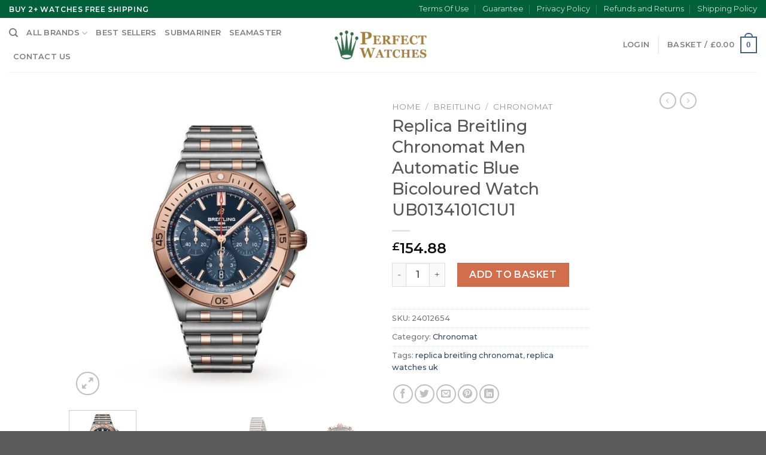

--- FILE ---
content_type: text/html; charset=UTF-8
request_url: https://www.watchesreplicauk.to/product/replica-breitling-chronomat-men-automatic-blue-bicoloured-watch-ub0134101c1u1/
body_size: 24320
content:
<!DOCTYPE html>
<!--[if IE 9 ]> <html lang="en-GB" class="ie9 loading-site no-js"> <![endif]-->
<!--[if IE 8 ]> <html lang="en-GB" class="ie8 loading-site no-js"> <![endif]-->
<!--[if (gte IE 9)|!(IE)]><!--><html lang="en-GB" class="loading-site no-js"> <!--<![endif]-->
<head>
	<meta charset="UTF-8" />
	<link rel="profile" href="https://gmpg.org/xfn/11" />
	<link rel="pingback" href="https://www.watchesreplicauk.to/xmlrpc.php" />

	<meta name="description" content="Code:UB0134101C1U1 WATER RESISTANT:yes WATCH MARKERS: STRAP MATERIAL:Bicoloured Gender:Men MOVEMENT:Automatic DIAL COLOUR:Blue CASE MATERIAL:Stainless Steel COLLECTIONS:Chronomat Diameter:42mm" />
<meta name="keywords" content="replica watches,replica watches uk,watch replicas uk,swiss replica watches,cheap fake rolex,rolex replica,fake watches,replica rolex,copy rolex" />
<!-- Powered by Meta SEO BenignSource -->
<script>(function(html){html.className = html.className.replace(/\bno-js\b/,'js')})(document.documentElement);</script>
<title>Replica Breitling Chronomat Men Automatic Blue Bicoloured Watch UB0134101C1U1 &#8211; Replica Watches UK</title>
<meta name='robots' content='max-image-preview:large' />
<meta name="viewport" content="width=device-width, initial-scale=1, maximum-scale=1" /><link rel='dns-prefetch' href='//www.watchesreplicauk.to' />
<link rel='dns-prefetch' href='//fonts.googleapis.com' />
<link rel="alternate" type="application/rss+xml" title="Replica Watches UK &raquo; Feed" href="https://www.watchesreplicauk.to/feed/" />
<link rel="alternate" type="application/rss+xml" title="Replica Watches UK &raquo; Comments Feed" href="https://www.watchesreplicauk.to/comments/feed/" />
<script type="text/javascript">
/* <![CDATA[ */
window._wpemojiSettings = {"baseUrl":"https:\/\/s.w.org\/images\/core\/emoji\/14.0.0\/72x72\/","ext":".png","svgUrl":"https:\/\/s.w.org\/images\/core\/emoji\/14.0.0\/svg\/","svgExt":".svg","source":{"concatemoji":"https:\/\/www.watchesreplicauk.to\/wp-includes\/js\/wp-emoji-release.min.js?ver=6.4.3"}};
/*! This file is auto-generated */
!function(i,n){var o,s,e;function c(e){try{var t={supportTests:e,timestamp:(new Date).valueOf()};sessionStorage.setItem(o,JSON.stringify(t))}catch(e){}}function p(e,t,n){e.clearRect(0,0,e.canvas.width,e.canvas.height),e.fillText(t,0,0);var t=new Uint32Array(e.getImageData(0,0,e.canvas.width,e.canvas.height).data),r=(e.clearRect(0,0,e.canvas.width,e.canvas.height),e.fillText(n,0,0),new Uint32Array(e.getImageData(0,0,e.canvas.width,e.canvas.height).data));return t.every(function(e,t){return e===r[t]})}function u(e,t,n){switch(t){case"flag":return n(e,"\ud83c\udff3\ufe0f\u200d\u26a7\ufe0f","\ud83c\udff3\ufe0f\u200b\u26a7\ufe0f")?!1:!n(e,"\ud83c\uddfa\ud83c\uddf3","\ud83c\uddfa\u200b\ud83c\uddf3")&&!n(e,"\ud83c\udff4\udb40\udc67\udb40\udc62\udb40\udc65\udb40\udc6e\udb40\udc67\udb40\udc7f","\ud83c\udff4\u200b\udb40\udc67\u200b\udb40\udc62\u200b\udb40\udc65\u200b\udb40\udc6e\u200b\udb40\udc67\u200b\udb40\udc7f");case"emoji":return!n(e,"\ud83e\udef1\ud83c\udffb\u200d\ud83e\udef2\ud83c\udfff","\ud83e\udef1\ud83c\udffb\u200b\ud83e\udef2\ud83c\udfff")}return!1}function f(e,t,n){var r="undefined"!=typeof WorkerGlobalScope&&self instanceof WorkerGlobalScope?new OffscreenCanvas(300,150):i.createElement("canvas"),a=r.getContext("2d",{willReadFrequently:!0}),o=(a.textBaseline="top",a.font="600 32px Arial",{});return e.forEach(function(e){o[e]=t(a,e,n)}),o}function t(e){var t=i.createElement("script");t.src=e,t.defer=!0,i.head.appendChild(t)}"undefined"!=typeof Promise&&(o="wpEmojiSettingsSupports",s=["flag","emoji"],n.supports={everything:!0,everythingExceptFlag:!0},e=new Promise(function(e){i.addEventListener("DOMContentLoaded",e,{once:!0})}),new Promise(function(t){var n=function(){try{var e=JSON.parse(sessionStorage.getItem(o));if("object"==typeof e&&"number"==typeof e.timestamp&&(new Date).valueOf()<e.timestamp+604800&&"object"==typeof e.supportTests)return e.supportTests}catch(e){}return null}();if(!n){if("undefined"!=typeof Worker&&"undefined"!=typeof OffscreenCanvas&&"undefined"!=typeof URL&&URL.createObjectURL&&"undefined"!=typeof Blob)try{var e="postMessage("+f.toString()+"("+[JSON.stringify(s),u.toString(),p.toString()].join(",")+"));",r=new Blob([e],{type:"text/javascript"}),a=new Worker(URL.createObjectURL(r),{name:"wpTestEmojiSupports"});return void(a.onmessage=function(e){c(n=e.data),a.terminate(),t(n)})}catch(e){}c(n=f(s,u,p))}t(n)}).then(function(e){for(var t in e)n.supports[t]=e[t],n.supports.everything=n.supports.everything&&n.supports[t],"flag"!==t&&(n.supports.everythingExceptFlag=n.supports.everythingExceptFlag&&n.supports[t]);n.supports.everythingExceptFlag=n.supports.everythingExceptFlag&&!n.supports.flag,n.DOMReady=!1,n.readyCallback=function(){n.DOMReady=!0}}).then(function(){return e}).then(function(){var e;n.supports.everything||(n.readyCallback(),(e=n.source||{}).concatemoji?t(e.concatemoji):e.wpemoji&&e.twemoji&&(t(e.twemoji),t(e.wpemoji)))}))}((window,document),window._wpemojiSettings);
/* ]]> */
</script>
<style id='wp-emoji-styles-inline-css' type='text/css'>

	img.wp-smiley, img.emoji {
		display: inline !important;
		border: none !important;
		box-shadow: none !important;
		height: 1em !important;
		width: 1em !important;
		margin: 0 0.07em !important;
		vertical-align: -0.1em !important;
		background: none !important;
		padding: 0 !important;
	}
</style>
<style id='wp-block-library-inline-css' type='text/css'>
:root{--wp-admin-theme-color:#007cba;--wp-admin-theme-color--rgb:0,124,186;--wp-admin-theme-color-darker-10:#006ba1;--wp-admin-theme-color-darker-10--rgb:0,107,161;--wp-admin-theme-color-darker-20:#005a87;--wp-admin-theme-color-darker-20--rgb:0,90,135;--wp-admin-border-width-focus:2px;--wp-block-synced-color:#7a00df;--wp-block-synced-color--rgb:122,0,223}@media (min-resolution:192dpi){:root{--wp-admin-border-width-focus:1.5px}}.wp-element-button{cursor:pointer}:root{--wp--preset--font-size--normal:16px;--wp--preset--font-size--huge:42px}:root .has-very-light-gray-background-color{background-color:#eee}:root .has-very-dark-gray-background-color{background-color:#313131}:root .has-very-light-gray-color{color:#eee}:root .has-very-dark-gray-color{color:#313131}:root .has-vivid-green-cyan-to-vivid-cyan-blue-gradient-background{background:linear-gradient(135deg,#00d084,#0693e3)}:root .has-purple-crush-gradient-background{background:linear-gradient(135deg,#34e2e4,#4721fb 50%,#ab1dfe)}:root .has-hazy-dawn-gradient-background{background:linear-gradient(135deg,#faaca8,#dad0ec)}:root .has-subdued-olive-gradient-background{background:linear-gradient(135deg,#fafae1,#67a671)}:root .has-atomic-cream-gradient-background{background:linear-gradient(135deg,#fdd79a,#004a59)}:root .has-nightshade-gradient-background{background:linear-gradient(135deg,#330968,#31cdcf)}:root .has-midnight-gradient-background{background:linear-gradient(135deg,#020381,#2874fc)}.has-regular-font-size{font-size:1em}.has-larger-font-size{font-size:2.625em}.has-normal-font-size{font-size:var(--wp--preset--font-size--normal)}.has-huge-font-size{font-size:var(--wp--preset--font-size--huge)}.has-text-align-center{text-align:center}.has-text-align-left{text-align:left}.has-text-align-right{text-align:right}#end-resizable-editor-section{display:none}.aligncenter{clear:both}.items-justified-left{justify-content:flex-start}.items-justified-center{justify-content:center}.items-justified-right{justify-content:flex-end}.items-justified-space-between{justify-content:space-between}.screen-reader-text{clip:rect(1px,1px,1px,1px);word-wrap:normal!important;border:0;-webkit-clip-path:inset(50%);clip-path:inset(50%);height:1px;margin:-1px;overflow:hidden;padding:0;position:absolute;width:1px}.screen-reader-text:focus{clip:auto!important;background-color:#ddd;-webkit-clip-path:none;clip-path:none;color:#444;display:block;font-size:1em;height:auto;left:5px;line-height:normal;padding:15px 23px 14px;text-decoration:none;top:5px;width:auto;z-index:100000}html :where(.has-border-color){border-style:solid}html :where([style*=border-top-color]){border-top-style:solid}html :where([style*=border-right-color]){border-right-style:solid}html :where([style*=border-bottom-color]){border-bottom-style:solid}html :where([style*=border-left-color]){border-left-style:solid}html :where([style*=border-width]){border-style:solid}html :where([style*=border-top-width]){border-top-style:solid}html :where([style*=border-right-width]){border-right-style:solid}html :where([style*=border-bottom-width]){border-bottom-style:solid}html :where([style*=border-left-width]){border-left-style:solid}html :where(img[class*=wp-image-]){height:auto;max-width:100%}:where(figure){margin:0 0 1em}html :where(.is-position-sticky){--wp-admin--admin-bar--position-offset:var(--wp-admin--admin-bar--height,0px)}@media screen and (max-width:600px){html :where(.is-position-sticky){--wp-admin--admin-bar--position-offset:0px}}
</style>
<style id='classic-theme-styles-inline-css' type='text/css'>
/*! This file is auto-generated */
.wp-block-button__link{color:#fff;background-color:#32373c;border-radius:9999px;box-shadow:none;text-decoration:none;padding:calc(.667em + 2px) calc(1.333em + 2px);font-size:1.125em}.wp-block-file__button{background:#32373c;color:#fff;text-decoration:none}
</style>
<link rel='stylesheet' id='photoswipe-css' href='https://www.watchesreplicauk.to/wp-content/plugins/woocommerce/assets/css/photoswipe/photoswipe.min.css?ver=7.4.1' type='text/css' media='all' />
<link rel='stylesheet' id='photoswipe-default-skin-css' href='https://www.watchesreplicauk.to/wp-content/plugins/woocommerce/assets/css/photoswipe/default-skin/default-skin.min.css?ver=7.4.1' type='text/css' media='all' />
<style id='woocommerce-inline-inline-css' type='text/css'>
.woocommerce form .form-row .required { visibility: visible; }
</style>
<link rel='stylesheet' id='flatsome-main-css' href='https://www.watchesreplicauk.to/wp-content/themes/flatsome/assets/css/flatsome.css?ver=3.14.2' type='text/css' media='all' />
<style id='flatsome-main-inline-css' type='text/css'>
@font-face {
				font-family: "fl-icons";
				font-display: block;
				src: url(https://www.watchesreplicauk.to/wp-content/themes/flatsome/assets/css/icons/fl-icons.eot?v=3.14.2);
				src:
					url(https://www.watchesreplicauk.to/wp-content/themes/flatsome/assets/css/icons/fl-icons.eot#iefix?v=3.14.2) format("embedded-opentype"),
					url(https://www.watchesreplicauk.to/wp-content/themes/flatsome/assets/css/icons/fl-icons.woff2?v=3.14.2) format("woff2"),
					url(https://www.watchesreplicauk.to/wp-content/themes/flatsome/assets/css/icons/fl-icons.ttf?v=3.14.2) format("truetype"),
					url(https://www.watchesreplicauk.to/wp-content/themes/flatsome/assets/css/icons/fl-icons.woff?v=3.14.2) format("woff"),
					url(https://www.watchesreplicauk.to/wp-content/themes/flatsome/assets/css/icons/fl-icons.svg?v=3.14.2#fl-icons) format("svg");
			}
</style>
<link rel='stylesheet' id='flatsome-shop-css' href='https://www.watchesreplicauk.to/wp-content/themes/flatsome/assets/css/flatsome-shop.css?ver=3.14.2' type='text/css' media='all' />
<link rel='stylesheet' id='flatsome-style-css' href='https://www.watchesreplicauk.to/wp-content/themes/flatsome/style.css?ver=3.14.2' type='text/css' media='all' />
<link rel='stylesheet' id='flatsome-googlefonts-css' href='//fonts.googleapis.com/css?family=Montserrat%3Aregular%2C500%2C500%2C600%7CDancing+Script%3Aregular%2C400&#038;display=swap&#038;ver=3.9' type='text/css' media='all' />
<script type="text/javascript" src="https://www.watchesreplicauk.to/wp-includes/js/jquery/jquery.min.js?ver=3.7.1" id="jquery-core-js"></script>
<script type="text/javascript" src="https://www.watchesreplicauk.to/wp-includes/js/jquery/jquery-migrate.min.js?ver=3.4.1" id="jquery-migrate-js"></script>
<link rel="https://api.w.org/" href="https://www.watchesreplicauk.to/wp-json/" /><link rel="alternate" type="application/json" href="https://www.watchesreplicauk.to/wp-json/wp/v2/product/1270" /><link rel="EditURI" type="application/rsd+xml" title="RSD" href="https://www.watchesreplicauk.to/xmlrpc.php?rsd" />
<meta name="generator" content="WordPress 6.4.3" />
<meta name="generator" content="WooCommerce 7.4.1" />
<link rel="canonical" href="https://www.watchesreplicauk.to/product/replica-breitling-chronomat-men-automatic-blue-bicoloured-watch-ub0134101c1u1/" />
<link rel='shortlink' href='https://www.watchesreplicauk.to/?p=1270' />
<link rel="alternate" type="application/json+oembed" href="https://www.watchesreplicauk.to/wp-json/oembed/1.0/embed?url=https%3A%2F%2Fwww.watchesreplicauk.to%2Fproduct%2Freplica-breitling-chronomat-men-automatic-blue-bicoloured-watch-ub0134101c1u1%2F" />
<link rel="alternate" type="text/xml+oembed" href="https://www.watchesreplicauk.to/wp-json/oembed/1.0/embed?url=https%3A%2F%2Fwww.watchesreplicauk.to%2Fproduct%2Freplica-breitling-chronomat-men-automatic-blue-bicoloured-watch-ub0134101c1u1%2F&#038;format=xml" />
<style>.bg{opacity: 0; transition: opacity 1s; -webkit-transition: opacity 1s;} .bg-loaded{opacity: 1;}</style><!--[if IE]><link rel="stylesheet" type="text/css" href="https://www.watchesreplicauk.to/wp-content/themes/flatsome/assets/css/ie-fallback.css"><script src="//cdnjs.cloudflare.com/ajax/libs/html5shiv/3.6.1/html5shiv.js"></script><script>var head = document.getElementsByTagName('head')[0],style = document.createElement('style');style.type = 'text/css';style.styleSheet.cssText = ':before,:after{content:none !important';head.appendChild(style);setTimeout(function(){head.removeChild(style);}, 0);</script><script src="https://www.watchesreplicauk.to/wp-content/themes/flatsome/assets/libs/ie-flexibility.js"></script><![endif]-->	<noscript><style>.woocommerce-product-gallery{ opacity: 1 !important; }</style></noscript>
	<link rel="icon" href="https://www.watchesreplicauk.to/wp-content/uploads/2024/01/cropped-cropped-rolex-crown-favicon-1-32x32-1-32x32.png" sizes="32x32" />
<link rel="icon" href="https://www.watchesreplicauk.to/wp-content/uploads/2024/01/cropped-cropped-rolex-crown-favicon-1-32x32-1-192x192.png" sizes="192x192" />
<link rel="apple-touch-icon" href="https://www.watchesreplicauk.to/wp-content/uploads/2024/01/cropped-cropped-rolex-crown-favicon-1-32x32-1-180x180.png" />
<meta name="msapplication-TileImage" content="https://www.watchesreplicauk.to/wp-content/uploads/2024/01/cropped-cropped-rolex-crown-favicon-1-32x32-1-270x270.png" />
<style id="custom-css" type="text/css">:root {--primary-color: #446084;}.header-main{height: 90px}#logo img{max-height: 90px}#logo{width:200px;}.header-top{min-height: 30px}.transparent .header-main{height: 90px}.transparent #logo img{max-height: 90px}.has-transparent + .page-title:first-of-type,.has-transparent + #main > .page-title,.has-transparent + #main > div > .page-title,.has-transparent + #main .page-header-wrapper:first-of-type .page-title{padding-top: 120px;}.header.show-on-scroll,.stuck .header-main{height:70px!important}.stuck #logo img{max-height: 70px!important}.header-bottom {background-color: #f1f1f1}@media (max-width: 549px) {.header-main{height: 70px}#logo img{max-height: 70px}}.header-top{background-color:#006039!important;}body{font-family:"Montserrat", sans-serif}body{font-weight: 500}.nav > li > a {font-family:"Montserrat", sans-serif;}.mobile-sidebar-levels-2 .nav > li > ul > li > a {font-family:"Montserrat", sans-serif;}.nav > li > a {font-weight: 600;}.mobile-sidebar-levels-2 .nav > li > ul > li > a {font-weight: 600;}h1,h2,h3,h4,h5,h6,.heading-font, .off-canvas-center .nav-sidebar.nav-vertical > li > a{font-family: "Montserrat", sans-serif;}h1,h2,h3,h4,h5,h6,.heading-font,.banner h1,.banner h2{font-weight: 500;}.alt-font{font-family: "Dancing Script", sans-serif;}.alt-font{font-weight: 400!important;}.shop-page-title.featured-title .title-bg{ background-image: url(https://www.watchesreplicauk.to/wp-content/uploads/2024/01/17531835_1_1.jpg)!important;}@media screen and (min-width: 550px){.products .box-vertical .box-image{min-width: 247px!important;width: 247px!important;}}/* Custom CSS */.wc-block-checkout__actions_row .wc-block-components-checkout-place-order-button,body:not(.woocommerce-block-theme-has-button-styles) .wc-block-components-button:not(.is-link){background-color: #006039;color:#fff}.wc-block-components-product-metadata__description { display: none;}.label-new.menu-item > a:after{content:"New";}.label-hot.menu-item > a:after{content:"Hot";}.label-sale.menu-item > a:after{content:"Sale";}.label-popular.menu-item > a:after{content:"Popular";}</style></head>

<body class="product-template-default single single-product postid-1270 theme-flatsome woocommerce woocommerce-page woocommerce-no-js lightbox nav-dropdown-has-arrow nav-dropdown-has-shadow nav-dropdown-has-border">


<a class="skip-link screen-reader-text" href="#main">Skip to content</a>

<div id="wrapper">

	
	<header id="header" class="header header-full-width has-sticky sticky-jump">
		<div class="header-wrapper">
			<div id="top-bar" class="header-top hide-for-sticky nav-dark">
    <div class="flex-row container">
      <div class="flex-col hide-for-medium flex-left">
          <ul class="nav nav-left medium-nav-center nav-small  nav-divided">
              <li class="html custom html_topbar_left"><strong class="uppercase">buy 2+ watches free shipping</strong></li>          </ul>
      </div>

      <div class="flex-col hide-for-medium flex-center">
          <ul class="nav nav-center nav-small  nav-divided">
                        </ul>
      </div>

      <div class="flex-col hide-for-medium flex-right">
         <ul class="nav top-bar-nav nav-right nav-small  nav-divided">
              <li id="menu-item-5038" class="menu-item menu-item-type-post_type menu-item-object-page menu-item-5038 menu-item-design-default"><a href="https://www.watchesreplicauk.to/terms-of-use/" class="nav-top-link">Terms Of Use</a></li>
<li id="menu-item-5039" class="menu-item menu-item-type-post_type menu-item-object-page menu-item-5039 menu-item-design-default"><a href="https://www.watchesreplicauk.to/guarantee/" class="nav-top-link">Guarantee</a></li>
<li id="menu-item-5040" class="menu-item menu-item-type-post_type menu-item-object-page menu-item-5040 menu-item-design-default"><a href="https://www.watchesreplicauk.to/privacy-policy/" class="nav-top-link">Privacy Policy</a></li>
<li id="menu-item-5041" class="menu-item menu-item-type-post_type menu-item-object-page menu-item-5041 menu-item-design-default"><a href="https://www.watchesreplicauk.to/refunds-and-returns/" class="nav-top-link">Refunds and Returns</a></li>
<li id="menu-item-5042" class="menu-item menu-item-type-post_type menu-item-object-page menu-item-5042 menu-item-design-default"><a href="https://www.watchesreplicauk.to/shipping-policy/" class="nav-top-link">Shipping Policy</a></li>
          </ul>
      </div>

            <div class="flex-col show-for-medium flex-grow">
          <ul class="nav nav-center nav-small mobile-nav  nav-divided">
              <li class="html custom html_topbar_left"><strong class="uppercase">buy 2+ watches free shipping</strong></li>          </ul>
      </div>
      
    </div>
</div>
<div id="masthead" class="header-main show-logo-center">
      <div class="header-inner flex-row container logo-center medium-logo-center" role="navigation">

          <!-- Logo -->
          <div id="logo" class="flex-col logo">
            <!-- Header logo -->
<a href="https://www.watchesreplicauk.to/" title="Replica Watches UK - Best Swiss Rolex Replica Watches UK, Buy Cheap Fake Rolex Submariner Online" rel="home">
    <img width="200" height="90" src="https://www.watchesreplicauk.to/wp-content/uploads/2024/01/logo.png" class="header_logo header-logo" alt="Replica Watches UK"/><img  width="200" height="90" src="https://www.watchesreplicauk.to/wp-content/uploads/2024/01/logo.png" class="header-logo-dark" alt="Replica Watches UK"/></a>
          </div>

          <!-- Mobile Left Elements -->
          <div class="flex-col show-for-medium flex-left">
            <ul class="mobile-nav nav nav-left ">
              <li class="nav-icon has-icon">
  		<a href="#" data-open="#main-menu" data-pos="left" data-bg="main-menu-overlay" data-color="" class="is-small" aria-label="Menu" aria-controls="main-menu" aria-expanded="false">
		
		  <i class="icon-menu" ></i>
		  		</a>
	</li>            </ul>
          </div>

          <!-- Left Elements -->
          <div class="flex-col hide-for-medium flex-left
            ">
            <ul class="header-nav header-nav-main nav nav-left  nav-uppercase" >
              <li class="header-search header-search-dropdown has-icon has-dropdown menu-item-has-children">
		<a href="#" aria-label="Search" class="is-small"><i class="icon-search" ></i></a>
		<ul class="nav-dropdown nav-dropdown-default">
	 	<li class="header-search-form search-form html relative has-icon">
	<div class="header-search-form-wrapper">
		<div class="searchform-wrapper ux-search-box relative is-normal"><form role="search" method="get" class="searchform" action="https://www.watchesreplicauk.to/">
	<div class="flex-row relative">
						<div class="flex-col flex-grow">
			<label class="screen-reader-text" for="woocommerce-product-search-field-0">Search for:</label>
			<input type="search" id="woocommerce-product-search-field-0" class="search-field mb-0" placeholder="Search&hellip;" value="" name="s" />
			<input type="hidden" name="post_type" value="product" />
					</div>
		<div class="flex-col">
			<button type="submit" value="Search" class="ux-search-submit submit-button secondary button icon mb-0" aria-label="Submit">
				<i class="icon-search" ></i>			</button>
		</div>
	</div>
	<div class="live-search-results text-left z-top"></div>
</form>
</div>	</div>
</li>	</ul>
</li>
<li id="menu-item-5057" class="menu-item menu-item-type-custom menu-item-object-custom menu-item-has-children menu-item-5057 menu-item-design-default has-dropdown"><a href="/shop" class="nav-top-link">All Brands<i class="icon-angle-down" ></i></a>
<ul class="sub-menu nav-dropdown nav-dropdown-default">
	<li id="menu-item-5061" class="menu-item menu-item-type-taxonomy menu-item-object-product_cat menu-item-5061"><a href="https://www.watchesreplicauk.to/watches-category/rolex/">Rolex</a></li>
	<li id="menu-item-5068" class="menu-item menu-item-type-taxonomy menu-item-object-product_cat current-product-ancestor menu-item-5068"><a href="https://www.watchesreplicauk.to/watches-category/breitling/">Breitling</a></li>
	<li id="menu-item-5060" class="menu-item menu-item-type-taxonomy menu-item-object-product_cat menu-item-5060"><a href="https://www.watchesreplicauk.to/watches-category/omega/">Omega</a></li>
	<li id="menu-item-5072" class="menu-item menu-item-type-taxonomy menu-item-object-product_cat menu-item-5072"><a href="https://www.watchesreplicauk.to/watches-category/cartier/">Cartier</a></li>
	<li id="menu-item-5073" class="menu-item menu-item-type-taxonomy menu-item-object-product_cat menu-item-5073"><a href="https://www.watchesreplicauk.to/watches-category/tag-heuer/">Tag Heuer</a></li>
	<li id="menu-item-5070" class="menu-item menu-item-type-taxonomy menu-item-object-product_cat menu-item-5070"><a href="https://www.watchesreplicauk.to/watches-category/panerai/">Panerai</a></li>
	<li id="menu-item-5069" class="menu-item menu-item-type-taxonomy menu-item-object-product_cat menu-item-5069"><a href="https://www.watchesreplicauk.to/watches-category/hublot/">Hublot</a></li>
	<li id="menu-item-5071" class="menu-item menu-item-type-taxonomy menu-item-object-product_cat menu-item-5071"><a href="https://www.watchesreplicauk.to/watches-category/patek-philippe/">Patek Philippe</a></li>
	<li id="menu-item-5066" class="menu-item menu-item-type-taxonomy menu-item-object-product_cat menu-item-5066"><a href="https://www.watchesreplicauk.to/watches-category/audemars-piguet/">Audemars Piguet</a></li>
	<li id="menu-item-5059" class="menu-item menu-item-type-taxonomy menu-item-object-product_cat menu-item-5059"><a href="https://www.watchesreplicauk.to/watches-category/box/">Box</a></li>
</ul>
</li>
<li id="menu-item-6138" class="menu-item menu-item-type-taxonomy menu-item-object-product_cat menu-item-6138 menu-item-design-default"><a href="https://www.watchesreplicauk.to/watches-category/best-sellers/" class="nav-top-link">Best Sellers</a></li>
<li id="menu-item-5091" class="menu-item menu-item-type-taxonomy menu-item-object-product_cat menu-item-5091 menu-item-design-default"><a href="https://www.watchesreplicauk.to/watches-category/rolex/submariner/" class="nav-top-link">Submariner</a></li>
<li id="menu-item-5092" class="menu-item menu-item-type-taxonomy menu-item-object-product_cat menu-item-5092 menu-item-design-default"><a href="https://www.watchesreplicauk.to/watches-category/omega/seamaster/" class="nav-top-link">Seamaster</a></li>
<li id="menu-item-5079" class="menu-item menu-item-type-post_type menu-item-object-page menu-item-5079 menu-item-design-default"><a href="https://www.watchesreplicauk.to/contact-us/" class="nav-top-link">Contact us</a></li>
            </ul>
          </div>

          <!-- Right Elements -->
          <div class="flex-col hide-for-medium flex-right">
            <ul class="header-nav header-nav-main nav nav-right  nav-uppercase">
              <li class="account-item has-icon
    "
>

<a href="https://www.watchesreplicauk.to/my-account/"
    class="nav-top-link nav-top-not-logged-in "
    data-open="#login-form-popup"  >
    <span>
    Login      </span>
  
</a>



</li>
<li class="header-divider"></li><li class="cart-item has-icon has-dropdown">

<a href="https://www.watchesreplicauk.to/basket/" title="Basket" class="header-cart-link is-small">


<span class="header-cart-title">
   Basket   /      <span class="cart-price"><span class="woocommerce-Price-amount amount"><bdi><span class="woocommerce-Price-currencySymbol">&pound;</span>0.00</bdi></span></span>
  </span>

    <span class="cart-icon image-icon">
    <strong>0</strong>
  </span>
  </a>

 <ul class="nav-dropdown nav-dropdown-default">
    <li class="html widget_shopping_cart">
      <div class="widget_shopping_cart_content">
        

	<p class="woocommerce-mini-cart__empty-message">No products in the basket.</p>


      </div>
    </li>
     </ul>

</li>
            </ul>
          </div>

          <!-- Mobile Right Elements -->
          <div class="flex-col show-for-medium flex-right">
            <ul class="mobile-nav nav nav-right ">
              <li class="cart-item has-icon">

      <a href="https://www.watchesreplicauk.to/basket/" class="header-cart-link off-canvas-toggle nav-top-link is-small" data-open="#cart-popup" data-class="off-canvas-cart" title="Basket" data-pos="right">
  
    <span class="cart-icon image-icon">
    <strong>0</strong>
  </span>
  </a>


  <!-- Cart Sidebar Popup -->
  <div id="cart-popup" class="mfp-hide widget_shopping_cart">
  <div class="cart-popup-inner inner-padding">
      <div class="cart-popup-title text-center">
          <h4 class="uppercase">Basket</h4>
          <div class="is-divider"></div>
      </div>
      <div class="widget_shopping_cart_content">
          

	<p class="woocommerce-mini-cart__empty-message">No products in the basket.</p>


      </div>
             <div class="cart-sidebar-content relative"></div>  </div>
  </div>

</li>
            </ul>
          </div>

      </div>
     
            <div class="container"><div class="top-divider full-width"></div></div>
      </div>
<div class="header-bg-container fill"><div class="header-bg-image fill"></div><div class="header-bg-color fill"></div></div>		</div>
	</header>

	
	<main id="main" class="">

	<div class="shop-container">
		
			<div class="container">
	<div class="woocommerce-notices-wrapper"></div></div>
<div id="product-1270" class="product type-product post-1270 status-publish first instock product_cat-chronomat product_tag-replica-breitling-chronomat product_tag-replica-watches-uk has-post-thumbnail shipping-taxable purchasable product-type-simple">
	<div class="product-container">

<div class="product-main">
	<div class="row content-row mb-0">

		<div class="product-gallery col large-6">
		
<div class="product-images relative mb-half has-hover woocommerce-product-gallery woocommerce-product-gallery--with-images woocommerce-product-gallery--columns-4 images" data-columns="4">

  <div class="badge-container is-larger absolute left top z-1">
</div>

  <div class="image-tools absolute top show-on-hover right z-3">
      </div>

  <figure class="woocommerce-product-gallery__wrapper product-gallery-slider slider slider-nav-small mb-half"
        data-flickity-options='{
                "cellAlign": "center",
                "wrapAround": true,
                "autoPlay": false,
                "prevNextButtons":true,
                "adaptiveHeight": true,
                "imagesLoaded": true,
                "lazyLoad": 1,
                "dragThreshold" : 15,
                "pageDots": false,
                "rightToLeft": false       }'>
    <div data-thumb="https://www.watchesreplicauk.to/wp-content/uploads/2024/01/17531835_1_1-100x100.jpg" class="woocommerce-product-gallery__image slide first"><a href="https://www.watchesreplicauk.to/wp-content/uploads/2024/01/17531835_1_1.jpg"><img width="510" height="510" src="https://www.watchesreplicauk.to/wp-content/uploads/2024/01/17531835_1_1-510x510.jpg" class="wp-post-image skip-lazy" alt="" title="17531835_1_1" data-caption="" data-src="https://www.watchesreplicauk.to/wp-content/uploads/2024/01/17531835_1_1.jpg" data-large_image="https://www.watchesreplicauk.to/wp-content/uploads/2024/01/17531835_1_1.jpg" data-large_image_width="600" data-large_image_height="600" decoding="async" fetchpriority="high" srcset="https://www.watchesreplicauk.to/wp-content/uploads/2024/01/17531835_1_1-510x510.jpg 510w, https://www.watchesreplicauk.to/wp-content/uploads/2024/01/17531835_1_1-300x300.jpg 300w, https://www.watchesreplicauk.to/wp-content/uploads/2024/01/17531835_1_1-150x150.jpg 150w, https://www.watchesreplicauk.to/wp-content/uploads/2024/01/17531835_1_1-247x247.jpg 247w, https://www.watchesreplicauk.to/wp-content/uploads/2024/01/17531835_1_1-100x100.jpg 100w, https://www.watchesreplicauk.to/wp-content/uploads/2024/01/17531835_1_1.jpg 600w" sizes="(max-width: 510px) 100vw, 510px" /></a></div><div data-thumb="https://www.watchesreplicauk.to/wp-content/uploads/2024/01/17531835_2_1-100x100.jpg" class="woocommerce-product-gallery__image slide"><a href="https://www.watchesreplicauk.to/wp-content/uploads/2024/01/17531835_2_1.jpg"><img width="510" height="510" src="https://www.watchesreplicauk.to/wp-content/uploads/2024/01/17531835_2_1-510x510.jpg" class="skip-lazy" alt="" title="17531835_2_1" data-caption="" data-src="https://www.watchesreplicauk.to/wp-content/uploads/2024/01/17531835_2_1.jpg" data-large_image="https://www.watchesreplicauk.to/wp-content/uploads/2024/01/17531835_2_1.jpg" data-large_image_width="600" data-large_image_height="600" decoding="async" srcset="https://www.watchesreplicauk.to/wp-content/uploads/2024/01/17531835_2_1-510x510.jpg 510w, https://www.watchesreplicauk.to/wp-content/uploads/2024/01/17531835_2_1-300x300.jpg 300w, https://www.watchesreplicauk.to/wp-content/uploads/2024/01/17531835_2_1-150x150.jpg 150w, https://www.watchesreplicauk.to/wp-content/uploads/2024/01/17531835_2_1-247x247.jpg 247w, https://www.watchesreplicauk.to/wp-content/uploads/2024/01/17531835_2_1-100x100.jpg 100w, https://www.watchesreplicauk.to/wp-content/uploads/2024/01/17531835_2_1.jpg 600w" sizes="(max-width: 510px) 100vw, 510px" /></a></div><div data-thumb="https://www.watchesreplicauk.to/wp-content/uploads/2024/01/17531835_3_1-100x100.jpg" class="woocommerce-product-gallery__image slide"><a href="https://www.watchesreplicauk.to/wp-content/uploads/2024/01/17531835_3_1.jpg"><img width="510" height="510" src="https://www.watchesreplicauk.to/wp-content/uploads/2024/01/17531835_3_1-510x510.jpg" class="skip-lazy" alt="" title="17531835_3_1" data-caption="" data-src="https://www.watchesreplicauk.to/wp-content/uploads/2024/01/17531835_3_1.jpg" data-large_image="https://www.watchesreplicauk.to/wp-content/uploads/2024/01/17531835_3_1.jpg" data-large_image_width="600" data-large_image_height="600" decoding="async" srcset="https://www.watchesreplicauk.to/wp-content/uploads/2024/01/17531835_3_1-510x510.jpg 510w, https://www.watchesreplicauk.to/wp-content/uploads/2024/01/17531835_3_1-300x300.jpg 300w, https://www.watchesreplicauk.to/wp-content/uploads/2024/01/17531835_3_1-150x150.jpg 150w, https://www.watchesreplicauk.to/wp-content/uploads/2024/01/17531835_3_1-247x247.jpg 247w, https://www.watchesreplicauk.to/wp-content/uploads/2024/01/17531835_3_1-100x100.jpg 100w, https://www.watchesreplicauk.to/wp-content/uploads/2024/01/17531835_3_1.jpg 600w" sizes="(max-width: 510px) 100vw, 510px" /></a></div><div data-thumb="https://www.watchesreplicauk.to/wp-content/uploads/2024/01/17531835_4_1-100x100.jpg" class="woocommerce-product-gallery__image slide"><a href="https://www.watchesreplicauk.to/wp-content/uploads/2024/01/17531835_4_1.jpg"><img width="510" height="510" src="https://www.watchesreplicauk.to/wp-content/uploads/2024/01/17531835_4_1-510x510.jpg" class="skip-lazy" alt="" title="17531835_4_1" data-caption="" data-src="https://www.watchesreplicauk.to/wp-content/uploads/2024/01/17531835_4_1.jpg" data-large_image="https://www.watchesreplicauk.to/wp-content/uploads/2024/01/17531835_4_1.jpg" data-large_image_width="600" data-large_image_height="600" decoding="async" loading="lazy" srcset="https://www.watchesreplicauk.to/wp-content/uploads/2024/01/17531835_4_1-510x510.jpg 510w, https://www.watchesreplicauk.to/wp-content/uploads/2024/01/17531835_4_1-300x300.jpg 300w, https://www.watchesreplicauk.to/wp-content/uploads/2024/01/17531835_4_1-150x150.jpg 150w, https://www.watchesreplicauk.to/wp-content/uploads/2024/01/17531835_4_1-247x247.jpg 247w, https://www.watchesreplicauk.to/wp-content/uploads/2024/01/17531835_4_1-100x100.jpg 100w, https://www.watchesreplicauk.to/wp-content/uploads/2024/01/17531835_4_1.jpg 600w" sizes="(max-width: 510px) 100vw, 510px" /></a></div><div data-thumb="https://www.watchesreplicauk.to/wp-content/uploads/2024/01/17531835_5_1-100x100.jpg" class="woocommerce-product-gallery__image slide"><a href="https://www.watchesreplicauk.to/wp-content/uploads/2024/01/17531835_5_1.jpg"><img width="510" height="510" src="https://www.watchesreplicauk.to/wp-content/uploads/2024/01/17531835_5_1-510x510.jpg" class="skip-lazy" alt="" title="17531835_5_1" data-caption="" data-src="https://www.watchesreplicauk.to/wp-content/uploads/2024/01/17531835_5_1.jpg" data-large_image="https://www.watchesreplicauk.to/wp-content/uploads/2024/01/17531835_5_1.jpg" data-large_image_width="600" data-large_image_height="600" decoding="async" loading="lazy" srcset="https://www.watchesreplicauk.to/wp-content/uploads/2024/01/17531835_5_1-510x510.jpg 510w, https://www.watchesreplicauk.to/wp-content/uploads/2024/01/17531835_5_1-300x300.jpg 300w, https://www.watchesreplicauk.to/wp-content/uploads/2024/01/17531835_5_1-150x150.jpg 150w, https://www.watchesreplicauk.to/wp-content/uploads/2024/01/17531835_5_1-247x247.jpg 247w, https://www.watchesreplicauk.to/wp-content/uploads/2024/01/17531835_5_1-100x100.jpg 100w, https://www.watchesreplicauk.to/wp-content/uploads/2024/01/17531835_5_1.jpg 600w" sizes="(max-width: 510px) 100vw, 510px" /></a></div><div data-thumb="https://www.watchesreplicauk.to/wp-content/uploads/2024/01/17531835_6_1-100x100.jpg" class="woocommerce-product-gallery__image slide"><a href="https://www.watchesreplicauk.to/wp-content/uploads/2024/01/17531835_6_1.jpg"><img width="510" height="510" src="https://www.watchesreplicauk.to/wp-content/uploads/2024/01/17531835_6_1-510x510.jpg" class="skip-lazy" alt="" title="17531835_6_1" data-caption="" data-src="https://www.watchesreplicauk.to/wp-content/uploads/2024/01/17531835_6_1.jpg" data-large_image="https://www.watchesreplicauk.to/wp-content/uploads/2024/01/17531835_6_1.jpg" data-large_image_width="600" data-large_image_height="600" decoding="async" loading="lazy" srcset="https://www.watchesreplicauk.to/wp-content/uploads/2024/01/17531835_6_1-510x510.jpg 510w, https://www.watchesreplicauk.to/wp-content/uploads/2024/01/17531835_6_1-300x300.jpg 300w, https://www.watchesreplicauk.to/wp-content/uploads/2024/01/17531835_6_1-150x150.jpg 150w, https://www.watchesreplicauk.to/wp-content/uploads/2024/01/17531835_6_1-247x247.jpg 247w, https://www.watchesreplicauk.to/wp-content/uploads/2024/01/17531835_6_1-100x100.jpg 100w, https://www.watchesreplicauk.to/wp-content/uploads/2024/01/17531835_6_1.jpg 600w" sizes="(max-width: 510px) 100vw, 510px" /></a></div>  </figure>

  <div class="image-tools absolute bottom left z-3">
        <a href="#product-zoom" class="zoom-button button is-outline circle icon tooltip hide-for-small" title="Zoom">
      <i class="icon-expand" ></i>    </a>
   </div>
</div>

	<div class="product-thumbnails thumbnails slider row row-small row-slider slider-nav-small small-columns-4"
		data-flickity-options='{
			"cellAlign": "left",
			"wrapAround": false,
			"autoPlay": false,
			"prevNextButtons": true,
			"asNavFor": ".product-gallery-slider",
			"percentPosition": true,
			"imagesLoaded": true,
			"pageDots": false,
			"rightToLeft": false,
			"contain": true
		}'>
					<div class="col is-nav-selected first">
				<a>
					<img src="https://www.watchesreplicauk.to/wp-content/uploads/2024/01/17531835_1_1-247x247.jpg" alt="" width="247" height="" class="attachment-woocommerce_thumbnail" />				</a>
			</div>
			<div class="col"><a><img src="https://www.watchesreplicauk.to/wp-content/uploads/2024/01/17531835_2_1-247x247.jpg" alt="" width="247" height=""  class="attachment-woocommerce_thumbnail" /></a></div><div class="col"><a><img src="https://www.watchesreplicauk.to/wp-content/uploads/2024/01/17531835_3_1-247x247.jpg" alt="" width="247" height=""  class="attachment-woocommerce_thumbnail" /></a></div><div class="col"><a><img src="https://www.watchesreplicauk.to/wp-content/uploads/2024/01/17531835_4_1-247x247.jpg" alt="" width="247" height=""  class="attachment-woocommerce_thumbnail" /></a></div><div class="col"><a><img src="https://www.watchesreplicauk.to/wp-content/uploads/2024/01/17531835_5_1-247x247.jpg" alt="" width="247" height=""  class="attachment-woocommerce_thumbnail" /></a></div><div class="col"><a><img src="https://www.watchesreplicauk.to/wp-content/uploads/2024/01/17531835_6_1-247x247.jpg" alt="" width="247" height=""  class="attachment-woocommerce_thumbnail" /></a></div>	</div>
			</div>

		<div class="product-info summary col-fit col entry-summary product-summary">
			<nav class="woocommerce-breadcrumb breadcrumbs uppercase"><a href="https://www.watchesreplicauk.to">Home</a> <span class="divider">&#47;</span> <a href="https://www.watchesreplicauk.to/watches-category/breitling/">Breitling</a> <span class="divider">&#47;</span> <a href="https://www.watchesreplicauk.to/watches-category/breitling/chronomat/">Chronomat</a></nav><h1 class="product-title product_title entry-title">
	Replica Breitling Chronomat Men Automatic Blue Bicoloured Watch UB0134101C1U1</h1>

	<div class="is-divider small"></div>
<ul class="next-prev-thumbs is-small show-for-medium">         <li class="prod-dropdown has-dropdown">
               <a href="https://www.watchesreplicauk.to/product/replica-breitling-chronomat-women-automatic-mother-of-pearl-stainless-steel-18ct-rose-gold-watch-u10380591a2u1/"  rel="next" class="button icon is-outline circle">
                  <i class="icon-angle-left" ></i>              </a>
              <div class="nav-dropdown">
                <a title="Replica Breitling Chronomat Women Automatic Mother of Pearl Stainless Steel &#038; 18ct Rose Gold Watch U10380591A2U1" href="https://www.watchesreplicauk.to/product/replica-breitling-chronomat-women-automatic-mother-of-pearl-stainless-steel-18ct-rose-gold-watch-u10380591a2u1/">
                <img width="100" height="100" src="https://www.watchesreplicauk.to/wp-content/uploads/2024/01/17532014_1_1-100x100.jpg" class="attachment-woocommerce_gallery_thumbnail size-woocommerce_gallery_thumbnail wp-post-image" alt="" decoding="async" loading="lazy" srcset="https://www.watchesreplicauk.to/wp-content/uploads/2024/01/17532014_1_1-100x100.jpg 100w, https://www.watchesreplicauk.to/wp-content/uploads/2024/01/17532014_1_1-300x300.jpg 300w, https://www.watchesreplicauk.to/wp-content/uploads/2024/01/17532014_1_1-150x150.jpg 150w, https://www.watchesreplicauk.to/wp-content/uploads/2024/01/17532014_1_1-247x247.jpg 247w, https://www.watchesreplicauk.to/wp-content/uploads/2024/01/17532014_1_1-510x510.jpg 510w, https://www.watchesreplicauk.to/wp-content/uploads/2024/01/17532014_1_1.jpg 600w" sizes="(max-width: 100px) 100vw, 100px" /></a>
              </div>
          </li>
               <li class="prod-dropdown has-dropdown">
               <a href="https://www.watchesreplicauk.to/product/replica-breitling-chronomat-men-automatic-grey-bicoloured-watch-ub0134101b1u1/" rel="next" class="button icon is-outline circle">
                  <i class="icon-angle-right" ></i>              </a>
              <div class="nav-dropdown">
                  <a title="Replica Breitling Chronomat Men Automatic Grey Bicoloured Watch UB0134101B1U1" href="https://www.watchesreplicauk.to/product/replica-breitling-chronomat-men-automatic-grey-bicoloured-watch-ub0134101b1u1/">
                  <img width="100" height="100" src="https://www.watchesreplicauk.to/wp-content/uploads/2024/01/17531836_1_1-100x100.jpg" class="attachment-woocommerce_gallery_thumbnail size-woocommerce_gallery_thumbnail wp-post-image" alt="" decoding="async" loading="lazy" srcset="https://www.watchesreplicauk.to/wp-content/uploads/2024/01/17531836_1_1-100x100.jpg 100w, https://www.watchesreplicauk.to/wp-content/uploads/2024/01/17531836_1_1-300x300.jpg 300w, https://www.watchesreplicauk.to/wp-content/uploads/2024/01/17531836_1_1-150x150.jpg 150w, https://www.watchesreplicauk.to/wp-content/uploads/2024/01/17531836_1_1-247x247.jpg 247w, https://www.watchesreplicauk.to/wp-content/uploads/2024/01/17531836_1_1-510x510.jpg 510w, https://www.watchesreplicauk.to/wp-content/uploads/2024/01/17531836_1_1.jpg 600w" sizes="(max-width: 100px) 100vw, 100px" /></a>
              </div>
          </li>
      </ul><div class="price-wrapper">
	<p class="price product-page-price ">
  <span class="woocommerce-Price-amount amount"><bdi><span class="woocommerce-Price-currencySymbol">&pound;</span>154.88</bdi></span></p>
</div>
 
	
	<form class="cart" action="https://www.watchesreplicauk.to/product/replica-breitling-chronomat-men-automatic-blue-bicoloured-watch-ub0134101c1u1/" method="post" enctype='multipart/form-data'>
		
			<div class="quantity buttons_added">
		<input type="button" value="-" class="minus button is-form">				<label class="screen-reader-text" for="quantity_69720f485e776">Replica Breitling Chronomat Men Automatic Blue Bicoloured Watch UB0134101C1U1 quantity</label>
		<input
			type="number"
			id="quantity_69720f485e776"
			class="input-text qty text"
			step="1"
			min="1"
			max=""
			name="quantity"
			value="1"
			title="Qty"
			size="4"
			placeholder=""
			inputmode="numeric" />
				<input type="button" value="+" class="plus button is-form">	</div>
	
		<button type="submit" name="add-to-cart" value="1270" class="single_add_to_cart_button button alt wp-element-button">Add to basket</button>

			</form>

	
<div class="product_meta">

	
	
		<span class="sku_wrapper">SKU: <span class="sku">24012654</span></span>

	
	<span class="posted_in">Category: <a href="https://www.watchesreplicauk.to/watches-category/breitling/chronomat/" rel="tag">Chronomat</a></span>
	<span class="tagged_as">Tags: <a href="https://www.watchesreplicauk.to/watches-tag/replica-breitling-chronomat/" rel="tag">replica breitling chronomat</a>, <a href="https://www.watchesreplicauk.to/watches-tag/replica-watches-uk/" rel="tag">replica watches uk</a></span>
	
</div>
<div class="social-icons share-icons share-row relative" ><a href="whatsapp://send?text=Replica%20Breitling%20Chronomat%20Men%20Automatic%20Blue%20Bicoloured%20Watch%20UB0134101C1U1 - https://www.watchesreplicauk.to/product/replica-breitling-chronomat-men-automatic-blue-bicoloured-watch-ub0134101c1u1/" data-action="share/whatsapp/share" class="icon button circle is-outline tooltip whatsapp show-for-medium" title="Share on WhatsApp" aria-label="Share on WhatsApp"><i class="icon-whatsapp"></i></a><a href="https://www.facebook.com/sharer.php?u=https://www.watchesreplicauk.to/product/replica-breitling-chronomat-men-automatic-blue-bicoloured-watch-ub0134101c1u1/" data-label="Facebook" onclick="window.open(this.href,this.title,'width=500,height=500,top=300px,left=300px');  return false;" rel="noopener noreferrer nofollow" target="_blank" class="icon button circle is-outline tooltip facebook" title="Share on Facebook" aria-label="Share on Facebook"><i class="icon-facebook" ></i></a><a href="https://twitter.com/share?url=https://www.watchesreplicauk.to/product/replica-breitling-chronomat-men-automatic-blue-bicoloured-watch-ub0134101c1u1/" onclick="window.open(this.href,this.title,'width=500,height=500,top=300px,left=300px');  return false;" rel="noopener noreferrer nofollow" target="_blank" class="icon button circle is-outline tooltip twitter" title="Share on Twitter" aria-label="Share on Twitter"><i class="icon-twitter" ></i></a><a href="/cdn-cgi/l/email-protection#[base64]" rel="nofollow" class="icon button circle is-outline tooltip email" title="Email to a Friend" aria-label="Email to a Friend"><i class="icon-envelop" ></i></a><a href="https://pinterest.com/pin/create/button/?url=https://www.watchesreplicauk.to/product/replica-breitling-chronomat-men-automatic-blue-bicoloured-watch-ub0134101c1u1/&amp;media=https://www.watchesreplicauk.to/wp-content/uploads/2024/01/17531835_1_1.jpg&amp;description=Replica%20Breitling%20Chronomat%20Men%20Automatic%20Blue%20Bicoloured%20Watch%20UB0134101C1U1" onclick="window.open(this.href,this.title,'width=500,height=500,top=300px,left=300px');  return false;" rel="noopener noreferrer nofollow" target="_blank" class="icon button circle is-outline tooltip pinterest" title="Pin on Pinterest" aria-label="Pin on Pinterest"><i class="icon-pinterest" ></i></a><a href="https://www.linkedin.com/shareArticle?mini=true&url=https://www.watchesreplicauk.to/product/replica-breitling-chronomat-men-automatic-blue-bicoloured-watch-ub0134101c1u1/&title=Replica%20Breitling%20Chronomat%20Men%20Automatic%20Blue%20Bicoloured%20Watch%20UB0134101C1U1" onclick="window.open(this.href,this.title,'width=500,height=500,top=300px,left=300px');  return false;"  rel="noopener noreferrer nofollow" target="_blank" class="icon button circle is-outline tooltip linkedin" title="Share on LinkedIn" aria-label="Share on LinkedIn"><i class="icon-linkedin" ></i></a></div>
		</div>


		<div id="product-sidebar" class="col large-2 hide-for-medium product-sidebar-small">
			<div class="hide-for-off-canvas" style="width:100%"><ul class="next-prev-thumbs is-small nav-right text-right">         <li class="prod-dropdown has-dropdown">
               <a href="https://www.watchesreplicauk.to/product/replica-breitling-chronomat-women-automatic-mother-of-pearl-stainless-steel-18ct-rose-gold-watch-u10380591a2u1/"  rel="next" class="button icon is-outline circle">
                  <i class="icon-angle-left" ></i>              </a>
              <div class="nav-dropdown">
                <a title="Replica Breitling Chronomat Women Automatic Mother of Pearl Stainless Steel &#038; 18ct Rose Gold Watch U10380591A2U1" href="https://www.watchesreplicauk.to/product/replica-breitling-chronomat-women-automatic-mother-of-pearl-stainless-steel-18ct-rose-gold-watch-u10380591a2u1/">
                <img width="100" height="100" src="https://www.watchesreplicauk.to/wp-content/uploads/2024/01/17532014_1_1-100x100.jpg" class="attachment-woocommerce_gallery_thumbnail size-woocommerce_gallery_thumbnail wp-post-image" alt="" decoding="async" loading="lazy" srcset="https://www.watchesreplicauk.to/wp-content/uploads/2024/01/17532014_1_1-100x100.jpg 100w, https://www.watchesreplicauk.to/wp-content/uploads/2024/01/17532014_1_1-300x300.jpg 300w, https://www.watchesreplicauk.to/wp-content/uploads/2024/01/17532014_1_1-150x150.jpg 150w, https://www.watchesreplicauk.to/wp-content/uploads/2024/01/17532014_1_1-247x247.jpg 247w, https://www.watchesreplicauk.to/wp-content/uploads/2024/01/17532014_1_1-510x510.jpg 510w, https://www.watchesreplicauk.to/wp-content/uploads/2024/01/17532014_1_1.jpg 600w" sizes="(max-width: 100px) 100vw, 100px" /></a>
              </div>
          </li>
               <li class="prod-dropdown has-dropdown">
               <a href="https://www.watchesreplicauk.to/product/replica-breitling-chronomat-men-automatic-grey-bicoloured-watch-ub0134101b1u1/" rel="next" class="button icon is-outline circle">
                  <i class="icon-angle-right" ></i>              </a>
              <div class="nav-dropdown">
                  <a title="Replica Breitling Chronomat Men Automatic Grey Bicoloured Watch UB0134101B1U1" href="https://www.watchesreplicauk.to/product/replica-breitling-chronomat-men-automatic-grey-bicoloured-watch-ub0134101b1u1/">
                  <img width="100" height="100" src="https://www.watchesreplicauk.to/wp-content/uploads/2024/01/17531836_1_1-100x100.jpg" class="attachment-woocommerce_gallery_thumbnail size-woocommerce_gallery_thumbnail wp-post-image" alt="" decoding="async" loading="lazy" srcset="https://www.watchesreplicauk.to/wp-content/uploads/2024/01/17531836_1_1-100x100.jpg 100w, https://www.watchesreplicauk.to/wp-content/uploads/2024/01/17531836_1_1-300x300.jpg 300w, https://www.watchesreplicauk.to/wp-content/uploads/2024/01/17531836_1_1-150x150.jpg 150w, https://www.watchesreplicauk.to/wp-content/uploads/2024/01/17531836_1_1-247x247.jpg 247w, https://www.watchesreplicauk.to/wp-content/uploads/2024/01/17531836_1_1-510x510.jpg 510w, https://www.watchesreplicauk.to/wp-content/uploads/2024/01/17531836_1_1.jpg 600w" sizes="(max-width: 100px) 100vw, 100px" /></a>
              </div>
          </li>
      </ul></div>		</div>

	</div>
</div>

<div class="product-footer">
	<div class="container">
		
	<div class="woocommerce-tabs wc-tabs-wrapper container tabbed-content">
		<ul class="tabs wc-tabs product-tabs small-nav-collapse nav nav-uppercase nav-line nav-left" role="tablist">
							<li class="description_tab active" id="tab-title-description" role="tab" aria-controls="tab-description">
					<a href="#tab-description">
						Description					</a>
				</li>
									</ul>
		<div class="tab-panels">
							<div class="woocommerce-Tabs-panel woocommerce-Tabs-panel--description panel entry-content active" id="tab-description" role="tabpanel" aria-labelledby="tab-title-description">
										

<p>Code:UB0134101C1U1<br />
WATER RESISTANT:yes<br />
WATCH MARKERS:<br />
STRAP MATERIAL:Bicoloured<br />
Gender:Men<br />
MOVEMENT:Automatic<br />
DIAL COLOUR:Blue<br />
CASE MATERIAL:Stainless Steel<br />
COLLECTIONS:Chronomat<br />
Diameter:42mm</p>
				</div>
							
					</div>
	</div>


	<div class="related related-products-wrapper product-section">

					<h3 class="product-section-title container-width product-section-title-related pt-half pb-half uppercase">
				Related products			</h3>
		

	
  
    <div class="row large-columns-4 medium-columns-3 small-columns-2 row-small slider row-slider slider-nav-reveal slider-nav-push"  data-flickity-options='{"imagesLoaded": true, "groupCells": "100%", "dragThreshold" : 5, "cellAlign": "left","wrapAround": true,"prevNextButtons": true,"percentPosition": true,"pageDots": false, "rightToLeft": false, "autoPlay" : false}'>

  
		
					
<div class="product-small col has-hover product type-product post-154 status-publish instock product_cat-day-date product_tag-replica-rolex-day-date product_tag-replica-watches-uk has-post-thumbnail shipping-taxable purchasable product-type-simple">
	<div class="col-inner">
	
<div class="badge-container absolute left top z-1">
</div>
	<div class="product-small box ">
		<div class="box-image">
			<div class="image-none">
				<a href="https://www.watchesreplicauk.to/product/replica-rolex-day-date-40-oyster-40-mm-white-gold-228239-2/" aria-label="Replica Rolex Day-Date 40 Oyster 40 mm white gold 228239">
					<img width="247" height="162" src="https://www.watchesreplicauk.to/wp-content/uploads/2024/01/M228239-0007_2-247x162.png" class="attachment-woocommerce_thumbnail size-woocommerce_thumbnail" alt="" decoding="async" loading="lazy" srcset="https://www.watchesreplicauk.to/wp-content/uploads/2024/01/M228239-0007_2-247x162.png 247w, https://www.watchesreplicauk.to/wp-content/uploads/2024/01/M228239-0007_2-510x335.png 510w, https://www.watchesreplicauk.to/wp-content/uploads/2024/01/M228239-0007_2-300x197.png 300w, https://www.watchesreplicauk.to/wp-content/uploads/2024/01/M228239-0007_2.png 600w" sizes="(max-width: 247px) 100vw, 247px" />				</a>
			</div>
			<div class="image-tools is-small top right show-on-hover">
							</div>
			<div class="image-tools is-small hide-for-small bottom left show-on-hover">
							</div>
			<div class="image-tools grid-tools text-center hide-for-small bottom hover-slide-in show-on-hover">
				<a href="?add-to-cart=154" data-quantity="1" class="add-to-cart-grid no-padding is-transparent wp-element-button product_type_simple add_to_cart_button ajax_add_to_cart" data-product_id="154" data-product_sku="24012426" aria-label="Add &ldquo;Replica Rolex Day-Date 40 Oyster 40 mm white gold 228239&rdquo; to your basket" rel="nofollow"><div class="cart-icon tooltip is-small" title="Add to basket"><strong>+</strong></div></a>  <a class="quick-view" data-prod="154" href="#quick-view">Quick View</a>			</div>
					</div>

		<div class="box-text box-text-products">
			<div class="title-wrapper">		<p class="category uppercase is-smaller no-text-overflow product-cat op-7">
			Day-Date		</p>
	<p class="name product-title woocommerce-loop-product__title"><a href="https://www.watchesreplicauk.to/product/replica-rolex-day-date-40-oyster-40-mm-white-gold-228239-2/" class="woocommerce-LoopProduct-link woocommerce-loop-product__link">Replica Rolex Day-Date 40 Oyster 40 mm white gold 228239</a></p></div><div class="price-wrapper">
	<span class="price"><span class="woocommerce-Price-amount amount"><bdi><span class="woocommerce-Price-currencySymbol">&pound;</span>154.88</bdi></span></span>
</div>		</div>
	</div>
		</div>
</div>

		
					
<div class="product-small col has-hover product type-product post-45 status-publish instock product_cat-day-date product_tag-replica-rolex-day-date product_tag-replica-watches-uk has-post-thumbnail shipping-taxable purchasable product-type-simple">
	<div class="col-inner">
	
<div class="badge-container absolute left top z-1">
</div>
	<div class="product-small box ">
		<div class="box-image">
			<div class="image-none">
				<a href="https://www.watchesreplicauk.to/product/replica-rolex-day-date-40-oyster-40-mm-yellow-gold-228238-2/" aria-label="Replica Rolex Day-Date 40 Oyster 40 mm yellow gold 228238">
					<img width="247" height="162" src="https://www.watchesreplicauk.to/wp-content/uploads/2024/01/M228238-0042_2-247x162.png" class="attachment-woocommerce_thumbnail size-woocommerce_thumbnail" alt="" decoding="async" loading="lazy" srcset="https://www.watchesreplicauk.to/wp-content/uploads/2024/01/M228238-0042_2-247x162.png 247w, https://www.watchesreplicauk.to/wp-content/uploads/2024/01/M228238-0042_2-510x335.png 510w, https://www.watchesreplicauk.to/wp-content/uploads/2024/01/M228238-0042_2-300x197.png 300w, https://www.watchesreplicauk.to/wp-content/uploads/2024/01/M228238-0042_2.png 600w" sizes="(max-width: 247px) 100vw, 247px" />				</a>
			</div>
			<div class="image-tools is-small top right show-on-hover">
							</div>
			<div class="image-tools is-small hide-for-small bottom left show-on-hover">
							</div>
			<div class="image-tools grid-tools text-center hide-for-small bottom hover-slide-in show-on-hover">
				<a href="?add-to-cart=45" data-quantity="1" class="add-to-cart-grid no-padding is-transparent wp-element-button product_type_simple add_to_cart_button ajax_add_to_cart" data-product_id="45" data-product_sku="24012407" aria-label="Add &ldquo;Replica Rolex Day-Date 40 Oyster 40 mm yellow gold 228238&rdquo; to your basket" rel="nofollow"><div class="cart-icon tooltip is-small" title="Add to basket"><strong>+</strong></div></a>  <a class="quick-view" data-prod="45" href="#quick-view">Quick View</a>			</div>
					</div>

		<div class="box-text box-text-products">
			<div class="title-wrapper">		<p class="category uppercase is-smaller no-text-overflow product-cat op-7">
			Day-Date		</p>
	<p class="name product-title woocommerce-loop-product__title"><a href="https://www.watchesreplicauk.to/product/replica-rolex-day-date-40-oyster-40-mm-yellow-gold-228238-2/" class="woocommerce-LoopProduct-link woocommerce-loop-product__link">Replica Rolex Day-Date 40 Oyster 40 mm yellow gold 228238</a></p></div><div class="price-wrapper">
	<span class="price"><span class="woocommerce-Price-amount amount"><bdi><span class="woocommerce-Price-currencySymbol">&pound;</span>152.66</bdi></span></span>
</div>		</div>
	</div>
		</div>
</div>

		
					
<div class="product-small col has-hover product type-product post-86 status-publish last instock product_cat-day-date product_tag-replica-rolex-day-date product_tag-replica-watches-uk has-post-thumbnail shipping-taxable purchasable product-type-simple">
	<div class="col-inner">
	
<div class="badge-container absolute left top z-1">
</div>
	<div class="product-small box ">
		<div class="box-image">
			<div class="image-none">
				<a href="https://www.watchesreplicauk.to/product/replica-rolex-day-date-36-oyster-36-mm-everose-gold-and-diamonds-128345rbr-2/" aria-label="Replica Rolex Day-Date 36 Oyster 36 mm Everose gold and diamonds 128345RBR">
					<img width="247" height="162" src="https://www.watchesreplicauk.to/wp-content/uploads/2024/01/M128345RBR-0052_2-247x162.png" class="attachment-woocommerce_thumbnail size-woocommerce_thumbnail" alt="" decoding="async" loading="lazy" srcset="https://www.watchesreplicauk.to/wp-content/uploads/2024/01/M128345RBR-0052_2-247x162.png 247w, https://www.watchesreplicauk.to/wp-content/uploads/2024/01/M128345RBR-0052_2-510x335.png 510w, https://www.watchesreplicauk.to/wp-content/uploads/2024/01/M128345RBR-0052_2-300x197.png 300w, https://www.watchesreplicauk.to/wp-content/uploads/2024/01/M128345RBR-0052_2.png 600w" sizes="(max-width: 247px) 100vw, 247px" />				</a>
			</div>
			<div class="image-tools is-small top right show-on-hover">
							</div>
			<div class="image-tools is-small hide-for-small bottom left show-on-hover">
							</div>
			<div class="image-tools grid-tools text-center hide-for-small bottom hover-slide-in show-on-hover">
				<a href="?add-to-cart=86" data-quantity="1" class="add-to-cart-grid no-padding is-transparent wp-element-button product_type_simple add_to_cart_button ajax_add_to_cart" data-product_id="86" data-product_sku="24012418" aria-label="Add &ldquo;Replica Rolex Day-Date 36 Oyster 36 mm Everose gold and diamonds 128345RBR&rdquo; to your basket" rel="nofollow"><div class="cart-icon tooltip is-small" title="Add to basket"><strong>+</strong></div></a>  <a class="quick-view" data-prod="86" href="#quick-view">Quick View</a>			</div>
					</div>

		<div class="box-text box-text-products">
			<div class="title-wrapper">		<p class="category uppercase is-smaller no-text-overflow product-cat op-7">
			Day-Date		</p>
	<p class="name product-title woocommerce-loop-product__title"><a href="https://www.watchesreplicauk.to/product/replica-rolex-day-date-36-oyster-36-mm-everose-gold-and-diamonds-128345rbr-2/" class="woocommerce-LoopProduct-link woocommerce-loop-product__link">Replica Rolex Day-Date 36 Oyster 36 mm Everose gold and diamonds 128345RBR</a></p></div><div class="price-wrapper">
	<span class="price"><span class="woocommerce-Price-amount amount"><bdi><span class="woocommerce-Price-currencySymbol">&pound;</span>155.88</bdi></span></span>
</div>		</div>
	</div>
		</div>
</div>

		
					
<div class="product-small col has-hover product type-product post-132 status-publish first instock product_cat-day-date product_tag-replica-rolex-day-date product_tag-replica-watches-uk has-post-thumbnail shipping-taxable purchasable product-type-simple">
	<div class="col-inner">
	
<div class="badge-container absolute left top z-1">
</div>
	<div class="product-small box ">
		<div class="box-image">
			<div class="image-none">
				<a href="https://www.watchesreplicauk.to/product/replica-rolex-day-date-36-oyster-36-mm-everose-gold-and-diamonds-128345rbr-3/" aria-label="Replica Rolex Day-Date 36 Oyster 36 mm Everose gold and diamonds 128345RBR">
					<img width="247" height="162" src="https://www.watchesreplicauk.to/wp-content/uploads/2024/01/M128345RBR-0044_2-247x162.png" class="attachment-woocommerce_thumbnail size-woocommerce_thumbnail" alt="" decoding="async" loading="lazy" srcset="https://www.watchesreplicauk.to/wp-content/uploads/2024/01/M128345RBR-0044_2-247x162.png 247w, https://www.watchesreplicauk.to/wp-content/uploads/2024/01/M128345RBR-0044_2-510x335.png 510w, https://www.watchesreplicauk.to/wp-content/uploads/2024/01/M128345RBR-0044_2-300x197.png 300w, https://www.watchesreplicauk.to/wp-content/uploads/2024/01/M128345RBR-0044_2.png 600w" sizes="(max-width: 247px) 100vw, 247px" />				</a>
			</div>
			<div class="image-tools is-small top right show-on-hover">
							</div>
			<div class="image-tools is-small hide-for-small bottom left show-on-hover">
							</div>
			<div class="image-tools grid-tools text-center hide-for-small bottom hover-slide-in show-on-hover">
				<a href="?add-to-cart=132" data-quantity="1" class="add-to-cart-grid no-padding is-transparent wp-element-button product_type_simple add_to_cart_button ajax_add_to_cart" data-product_id="132" data-product_sku="24012423" aria-label="Add &ldquo;Replica Rolex Day-Date 36 Oyster 36 mm Everose gold and diamonds 128345RBR&rdquo; to your basket" rel="nofollow"><div class="cart-icon tooltip is-small" title="Add to basket"><strong>+</strong></div></a>  <a class="quick-view" data-prod="132" href="#quick-view">Quick View</a>			</div>
					</div>

		<div class="box-text box-text-products">
			<div class="title-wrapper">		<p class="category uppercase is-smaller no-text-overflow product-cat op-7">
			Day-Date		</p>
	<p class="name product-title woocommerce-loop-product__title"><a href="https://www.watchesreplicauk.to/product/replica-rolex-day-date-36-oyster-36-mm-everose-gold-and-diamonds-128345rbr-3/" class="woocommerce-LoopProduct-link woocommerce-loop-product__link">Replica Rolex Day-Date 36 Oyster 36 mm Everose gold and diamonds 128345RBR</a></p></div><div class="price-wrapper">
	<span class="price"><span class="woocommerce-Price-amount amount"><bdi><span class="woocommerce-Price-currencySymbol">&pound;</span>156.88</bdi></span></span>
</div>		</div>
	</div>
		</div>
</div>

		
					
<div class="product-small col has-hover product type-product post-145 status-publish instock product_cat-day-date product_tag-replica-rolex-day-date product_tag-replica-watches-uk has-post-thumbnail shipping-taxable purchasable product-type-simple">
	<div class="col-inner">
	
<div class="badge-container absolute left top z-1">
</div>
	<div class="product-small box ">
		<div class="box-image">
			<div class="image-none">
				<a href="https://www.watchesreplicauk.to/product/replica-rolex-day-date-36-oyster-36-mm-platinum-and-diamonds-128396tbr/" aria-label="Replica Rolex Day-Date 36 Oyster 36 mm platinum and diamonds 128396TBR">
					<img width="247" height="162" src="https://www.watchesreplicauk.to/wp-content/uploads/2024/01/M128396TBR-0003_2-247x162.png" class="attachment-woocommerce_thumbnail size-woocommerce_thumbnail" alt="" decoding="async" loading="lazy" srcset="https://www.watchesreplicauk.to/wp-content/uploads/2024/01/M128396TBR-0003_2-247x162.png 247w, https://www.watchesreplicauk.to/wp-content/uploads/2024/01/M128396TBR-0003_2-510x335.png 510w, https://www.watchesreplicauk.to/wp-content/uploads/2024/01/M128396TBR-0003_2-300x197.png 300w, https://www.watchesreplicauk.to/wp-content/uploads/2024/01/M128396TBR-0003_2.png 600w" sizes="(max-width: 247px) 100vw, 247px" />				</a>
			</div>
			<div class="image-tools is-small top right show-on-hover">
							</div>
			<div class="image-tools is-small hide-for-small bottom left show-on-hover">
							</div>
			<div class="image-tools grid-tools text-center hide-for-small bottom hover-slide-in show-on-hover">
				<a href="?add-to-cart=145" data-quantity="1" class="add-to-cart-grid no-padding is-transparent wp-element-button product_type_simple add_to_cart_button ajax_add_to_cart" data-product_id="145" data-product_sku="24012424" aria-label="Add &ldquo;Replica Rolex Day-Date 36 Oyster 36 mm platinum and diamonds 128396TBR&rdquo; to your basket" rel="nofollow"><div class="cart-icon tooltip is-small" title="Add to basket"><strong>+</strong></div></a>  <a class="quick-view" data-prod="145" href="#quick-view">Quick View</a>			</div>
					</div>

		<div class="box-text box-text-products">
			<div class="title-wrapper">		<p class="category uppercase is-smaller no-text-overflow product-cat op-7">
			Day-Date		</p>
	<p class="name product-title woocommerce-loop-product__title"><a href="https://www.watchesreplicauk.to/product/replica-rolex-day-date-36-oyster-36-mm-platinum-and-diamonds-128396tbr/" class="woocommerce-LoopProduct-link woocommerce-loop-product__link">Replica Rolex Day-Date 36 Oyster 36 mm platinum and diamonds 128396TBR</a></p></div><div class="price-wrapper">
	<span class="price"><span class="woocommerce-Price-amount amount"><bdi><span class="woocommerce-Price-currencySymbol">&pound;</span>156.66</bdi></span></span>
</div>		</div>
	</div>
		</div>
</div>

		
					
<div class="product-small col has-hover product type-product post-148 status-publish instock product_cat-day-date product_tag-replica-rolex-day-date product_tag-replica-watches-uk has-post-thumbnail shipping-taxable purchasable product-type-simple">
	<div class="col-inner">
	
<div class="badge-container absolute left top z-1">
</div>
	<div class="product-small box ">
		<div class="box-image">
			<div class="image-none">
				<a href="https://www.watchesreplicauk.to/product/replica-rolex-day-date-40-oyster-40-mm-yellow-gold-228238-3/" aria-label="Replica Rolex Day-Date 40 Oyster 40 mm yellow gold 228238">
					<img width="247" height="162" src="https://www.watchesreplicauk.to/wp-content/uploads/2024/01/M228238-0006_2-247x162.png" class="attachment-woocommerce_thumbnail size-woocommerce_thumbnail" alt="" decoding="async" loading="lazy" srcset="https://www.watchesreplicauk.to/wp-content/uploads/2024/01/M228238-0006_2-247x162.png 247w, https://www.watchesreplicauk.to/wp-content/uploads/2024/01/M228238-0006_2-510x335.png 510w, https://www.watchesreplicauk.to/wp-content/uploads/2024/01/M228238-0006_2-300x197.png 300w, https://www.watchesreplicauk.to/wp-content/uploads/2024/01/M228238-0006_2.png 600w" sizes="(max-width: 247px) 100vw, 247px" />				</a>
			</div>
			<div class="image-tools is-small top right show-on-hover">
							</div>
			<div class="image-tools is-small hide-for-small bottom left show-on-hover">
							</div>
			<div class="image-tools grid-tools text-center hide-for-small bottom hover-slide-in show-on-hover">
				<a href="?add-to-cart=148" data-quantity="1" class="add-to-cart-grid no-padding is-transparent wp-element-button product_type_simple add_to_cart_button ajax_add_to_cart" data-product_id="148" data-product_sku="24012425" aria-label="Add &ldquo;Replica Rolex Day-Date 40 Oyster 40 mm yellow gold 228238&rdquo; to your basket" rel="nofollow"><div class="cart-icon tooltip is-small" title="Add to basket"><strong>+</strong></div></a>  <a class="quick-view" data-prod="148" href="#quick-view">Quick View</a>			</div>
					</div>

		<div class="box-text box-text-products">
			<div class="title-wrapper">		<p class="category uppercase is-smaller no-text-overflow product-cat op-7">
			Day-Date		</p>
	<p class="name product-title woocommerce-loop-product__title"><a href="https://www.watchesreplicauk.to/product/replica-rolex-day-date-40-oyster-40-mm-yellow-gold-228238-3/" class="woocommerce-LoopProduct-link woocommerce-loop-product__link">Replica Rolex Day-Date 40 Oyster 40 mm yellow gold 228238</a></p></div><div class="price-wrapper">
	<span class="price"><span class="woocommerce-Price-amount amount"><bdi><span class="woocommerce-Price-currencySymbol">&pound;</span>153.66</bdi></span></span>
</div>		</div>
	</div>
		</div>
</div>

		
					
<div class="product-small col has-hover product type-product post-18 status-publish last instock product_cat-day-date product_tag-replica-rolex-day-date product_tag-replica-watches-uk has-post-thumbnail shipping-taxable purchasable product-type-simple">
	<div class="col-inner">
	
<div class="badge-container absolute left top z-1">
</div>
	<div class="product-small box ">
		<div class="box-image">
			<div class="image-none">
				<a href="https://www.watchesreplicauk.to/product/replica-rolex-day-date-36-oyster-36-mm-white-gold-128239/" aria-label="Replica Rolex Day-Date 36 Oyster 36 mm white gold 128239">
					<img width="247" height="162" src="https://www.watchesreplicauk.to/wp-content/uploads/2024/01/M128239-0038_2-247x162.png" class="attachment-woocommerce_thumbnail size-woocommerce_thumbnail" alt="" decoding="async" loading="lazy" srcset="https://www.watchesreplicauk.to/wp-content/uploads/2024/01/M128239-0038_2-247x162.png 247w, https://www.watchesreplicauk.to/wp-content/uploads/2024/01/M128239-0038_2-510x335.png 510w, https://www.watchesreplicauk.to/wp-content/uploads/2024/01/M128239-0038_2-300x197.png 300w, https://www.watchesreplicauk.to/wp-content/uploads/2024/01/M128239-0038_2.png 600w" sizes="(max-width: 247px) 100vw, 247px" />				</a>
			</div>
			<div class="image-tools is-small top right show-on-hover">
							</div>
			<div class="image-tools is-small hide-for-small bottom left show-on-hover">
							</div>
			<div class="image-tools grid-tools text-center hide-for-small bottom hover-slide-in show-on-hover">
				<a href="?add-to-cart=18" data-quantity="1" class="add-to-cart-grid no-padding is-transparent wp-element-button product_type_simple add_to_cart_button ajax_add_to_cart" data-product_id="18" data-product_sku="24012402" aria-label="Add &ldquo;Replica Rolex Day-Date 36 Oyster 36 mm white gold 128239&rdquo; to your basket" rel="nofollow"><div class="cart-icon tooltip is-small" title="Add to basket"><strong>+</strong></div></a>  <a class="quick-view" data-prod="18" href="#quick-view">Quick View</a>			</div>
					</div>

		<div class="box-text box-text-products">
			<div class="title-wrapper">		<p class="category uppercase is-smaller no-text-overflow product-cat op-7">
			Day-Date		</p>
	<p class="name product-title woocommerce-loop-product__title"><a href="https://www.watchesreplicauk.to/product/replica-rolex-day-date-36-oyster-36-mm-white-gold-128239/" class="woocommerce-LoopProduct-link woocommerce-loop-product__link">Replica Rolex Day-Date 36 Oyster 36 mm white gold 128239</a></p></div><div class="price-wrapper">
	<span class="price"><span class="woocommerce-Price-amount amount"><bdi><span class="woocommerce-Price-currencySymbol">&pound;</span>152.88</bdi></span></span>
</div>		</div>
	</div>
		</div>
</div>

		
					
<div class="product-small col has-hover product type-product post-112 status-publish first instock product_cat-day-date product_tag-replica-rolex-day-date product_tag-replica-watches-uk has-post-thumbnail shipping-taxable purchasable product-type-simple">
	<div class="col-inner">
	
<div class="badge-container absolute left top z-1">
</div>
	<div class="product-small box ">
		<div class="box-image">
			<div class="image-none">
				<a href="https://www.watchesreplicauk.to/product/replica-rolex-day-date-36-oyster-36-mm-white-gold-and-diamonds-128349rbr-2/" aria-label="Replica Rolex Day-Date 36 Oyster 36 mm white gold and diamonds 128349RBR">
					<img width="247" height="162" src="https://www.watchesreplicauk.to/wp-content/uploads/2024/01/M128349RBR-0008_2-247x162.png" class="attachment-woocommerce_thumbnail size-woocommerce_thumbnail" alt="" decoding="async" loading="lazy" srcset="https://www.watchesreplicauk.to/wp-content/uploads/2024/01/M128349RBR-0008_2-247x162.png 247w, https://www.watchesreplicauk.to/wp-content/uploads/2024/01/M128349RBR-0008_2-510x335.png 510w, https://www.watchesreplicauk.to/wp-content/uploads/2024/01/M128349RBR-0008_2-300x197.png 300w, https://www.watchesreplicauk.to/wp-content/uploads/2024/01/M128349RBR-0008_2.png 600w" sizes="(max-width: 247px) 100vw, 247px" />				</a>
			</div>
			<div class="image-tools is-small top right show-on-hover">
							</div>
			<div class="image-tools is-small hide-for-small bottom left show-on-hover">
							</div>
			<div class="image-tools grid-tools text-center hide-for-small bottom hover-slide-in show-on-hover">
				<a href="?add-to-cart=112" data-quantity="1" class="add-to-cart-grid no-padding is-transparent wp-element-button product_type_simple add_to_cart_button ajax_add_to_cart" data-product_id="112" data-product_sku="24012421" aria-label="Add &ldquo;Replica Rolex Day-Date 36 Oyster 36 mm white gold and diamonds 128349RBR&rdquo; to your basket" rel="nofollow"><div class="cart-icon tooltip is-small" title="Add to basket"><strong>+</strong></div></a>  <a class="quick-view" data-prod="112" href="#quick-view">Quick View</a>			</div>
					</div>

		<div class="box-text box-text-products">
			<div class="title-wrapper">		<p class="category uppercase is-smaller no-text-overflow product-cat op-7">
			Day-Date		</p>
	<p class="name product-title woocommerce-loop-product__title"><a href="https://www.watchesreplicauk.to/product/replica-rolex-day-date-36-oyster-36-mm-white-gold-and-diamonds-128349rbr-2/" class="woocommerce-LoopProduct-link woocommerce-loop-product__link">Replica Rolex Day-Date 36 Oyster 36 mm white gold and diamonds 128349RBR</a></p></div><div class="price-wrapper">
	<span class="price"><span class="woocommerce-Price-amount amount"><bdi><span class="woocommerce-Price-currencySymbol">&pound;</span>154.88</bdi></span></span>
</div>		</div>
	</div>
		</div>
</div>

		
		</div>
	</div>

		</div>
</div>
</div>
</div>

		
	</div><!-- shop container -->

</main>

<footer id="footer" class="footer-wrapper">

	
<!-- FOOTER 1 -->

<!-- FOOTER 2 -->



<div class="absolute-footer dark medium-text-center small-text-center">
  <div class="container clearfix">

          <div class="footer-secondary pull-right">
                <div class="payment-icons inline-block"><div class="payment-icon"><svg version="1.1" xmlns="http://www.w3.org/2000/svg" xmlns:xlink="http://www.w3.org/1999/xlink"  viewBox="0 0 64 32">
<path d="M35.255 12.078h-2.396c-0.229 0-0.444 0.114-0.572 0.303l-3.306 4.868-1.4-4.678c-0.088-0.292-0.358-0.493-0.663-0.493h-2.355c-0.284 0-0.485 0.28-0.393 0.548l2.638 7.745-2.481 3.501c-0.195 0.275 0.002 0.655 0.339 0.655h2.394c0.227 0 0.439-0.111 0.569-0.297l7.968-11.501c0.191-0.275-0.006-0.652-0.341-0.652zM19.237 16.718c-0.23 1.362-1.311 2.276-2.691 2.276-0.691 0-1.245-0.223-1.601-0.644-0.353-0.417-0.485-1.012-0.374-1.674 0.214-1.35 1.313-2.294 2.671-2.294 0.677 0 1.227 0.225 1.589 0.65 0.365 0.428 0.509 1.027 0.404 1.686zM22.559 12.078h-2.384c-0.204 0-0.378 0.148-0.41 0.351l-0.104 0.666-0.166-0.241c-0.517-0.749-1.667-1-2.817-1-2.634 0-4.883 1.996-5.321 4.796-0.228 1.396 0.095 2.731 0.888 3.662 0.727 0.856 1.765 1.212 3.002 1.212 2.123 0 3.3-1.363 3.3-1.363l-0.106 0.662c-0.040 0.252 0.155 0.479 0.41 0.479h2.147c0.341 0 0.63-0.247 0.684-0.584l1.289-8.161c0.040-0.251-0.155-0.479-0.41-0.479zM8.254 12.135c-0.272 1.787-1.636 1.787-2.957 1.787h-0.751l0.527-3.336c0.031-0.202 0.205-0.35 0.41-0.35h0.345c0.899 0 1.747 0 2.185 0.511 0.262 0.307 0.341 0.761 0.242 1.388zM7.68 7.473h-4.979c-0.341 0-0.63 0.248-0.684 0.584l-2.013 12.765c-0.040 0.252 0.155 0.479 0.41 0.479h2.378c0.34 0 0.63-0.248 0.683-0.584l0.543-3.444c0.053-0.337 0.343-0.584 0.683-0.584h1.575c3.279 0 5.172-1.587 5.666-4.732 0.223-1.375 0.009-2.456-0.635-3.212-0.707-0.832-1.962-1.272-3.628-1.272zM60.876 7.823l-2.043 12.998c-0.040 0.252 0.155 0.479 0.41 0.479h2.055c0.34 0 0.63-0.248 0.683-0.584l2.015-12.765c0.040-0.252-0.155-0.479-0.41-0.479h-2.299c-0.205 0.001-0.379 0.148-0.41 0.351zM54.744 16.718c-0.23 1.362-1.311 2.276-2.691 2.276-0.691 0-1.245-0.223-1.601-0.644-0.353-0.417-0.485-1.012-0.374-1.674 0.214-1.35 1.313-2.294 2.671-2.294 0.677 0 1.227 0.225 1.589 0.65 0.365 0.428 0.509 1.027 0.404 1.686zM58.066 12.078h-2.384c-0.204 0-0.378 0.148-0.41 0.351l-0.104 0.666-0.167-0.241c-0.516-0.749-1.667-1-2.816-1-2.634 0-4.883 1.996-5.321 4.796-0.228 1.396 0.095 2.731 0.888 3.662 0.727 0.856 1.765 1.212 3.002 1.212 2.123 0 3.3-1.363 3.3-1.363l-0.106 0.662c-0.040 0.252 0.155 0.479 0.41 0.479h2.147c0.341 0 0.63-0.247 0.684-0.584l1.289-8.161c0.040-0.252-0.156-0.479-0.41-0.479zM43.761 12.135c-0.272 1.787-1.636 1.787-2.957 1.787h-0.751l0.527-3.336c0.031-0.202 0.205-0.35 0.41-0.35h0.345c0.899 0 1.747 0 2.185 0.511 0.261 0.307 0.34 0.761 0.241 1.388zM43.187 7.473h-4.979c-0.341 0-0.63 0.248-0.684 0.584l-2.013 12.765c-0.040 0.252 0.156 0.479 0.41 0.479h2.554c0.238 0 0.441-0.173 0.478-0.408l0.572-3.619c0.053-0.337 0.343-0.584 0.683-0.584h1.575c3.279 0 5.172-1.587 5.666-4.732 0.223-1.375 0.009-2.456-0.635-3.212-0.707-0.832-1.962-1.272-3.627-1.272z"></path>
</svg>
</div><div class="payment-icon"><svg version="1.1" xmlns="http://www.w3.org/2000/svg" xmlns:xlink="http://www.w3.org/1999/xlink"  viewBox="0 0 64 32">
<path d="M32 27.099c-10.36 0-20.721 0-31.082 0-0.278 0-0.278 0-0.278-0.273 0-7.221 0-14.442 0-21.663 0-0.264 0-0.264 0.269-0.264 20.727 0 41.454 0 62.181 0 0.269 0 0.269 0 0.269 0.264 0 7.227 0 14.454-0.001 21.681 0 0.295 0.040 0.255-0.259 0.255-10.366 0.001-20.733 0.001-31.099 0.001zM6.005 7.949c0.019 0.002 0.037 0.004 0.056 0.006 0.047 0.319 0.097 0.637 0.142 0.956 0.054 0.38 0.103 0.76 0.156 1.139 0.043 0.302 0.090 0.604 0.134 0.906 0.038 0.255 0.074 0.51 0.114 0.764 0.021 0.128 0.024 0.129 0.163 0.13 0.21 0.001 0.42 0.001 0.63 0.001 0.552 0 1.105 0.001 1.656-0.001 0.147 0 0.147-0.003 0.178-0.141 0.038-0.169 0.078-0.338 0.115-0.508 0.119-0.557 0.235-1.114 0.355-1.67 0.097-0.451 0.198-0.9 0.296-1.351 0.090-0.416 0.179-0.832 0.268-1.249 0.075-0.351 0.151-0.703 0.228-1.053 0.015-0.071-0.008-0.097-0.081-0.097-0.63 0.001-1.26 0.002-1.891 0-0.086 0-0.127 0.026-0.137 0.12-0.032 0.292-0.074 0.582-0.113 0.874-0.103 0.76-0.205 1.52-0.31 2.28-0.024 0.173-0.061 0.343-0.097 0.54-0.027-0.040-0.042-0.052-0.045-0.067-0.063-0.378-0.128-0.755-0.184-1.133-0.093-0.622-0.18-1.245-0.27-1.867-0.031-0.214-0.070-0.426-0.096-0.64-0.010-0.086-0.044-0.116-0.125-0.106-0.024 0.003-0.048 0-0.072 0-0.69 0-1.381 0-2.070 0.001-0.042 0-0.087-0.008-0.125 0.005-0.034 0.011-0.070 0.040-0.086 0.070-0.020 0.035-0.019 0.081-0.025 0.122-0.040 0.285-0.079 0.57-0.121 0.854-0.053 0.355-0.113 0.71-0.166 1.065-0.067 0.45-0.127 0.901-0.195 1.352-0.017 0.116-0.051 0.229-0.077 0.343-0.054-0.141-0.088-0.28-0.107-0.42-0.060-0.427-0.113-0.855-0.17-1.282-0.088-0.659-0.179-1.318-0.267-1.976-0.017-0.128-0.014-0.131-0.15-0.131-0.612-0.001-1.224-0.001-1.837-0.001-0.132 0-0.137 0.004-0.111 0.129 0.084 0.411 0.169 0.821 0.259 1.231 0.111 0.509 0.228 1.017 0.339 1.526 0.087 0.397 0.168 0.796 0.254 1.194 0.054 0.252 0.115 0.502 0.169 0.754 0.081 0.381 0.159 0.762 0.236 1.144 0.013 0.063 0.042 0.096 0.109 0.091 0.030-0.002 0.060 0 0.090 0 0.739 0 1.476 0 2.215 0 0.036 0 0.076 0.008 0.107-0.003 0.034-0.012 0.070-0.038 0.088-0.069 0.020-0.035 0.023-0.080 0.029-0.122 0.081-0.593 0.161-1.187 0.243-1.78 0.068-0.486 0.138-0.972 0.211-1.458 0.023-0.159 0.059-0.315 0.090-0.472zM30.034 16.759c-0.015 0.001-0.030 0.003-0.045 0.004-0.052-0.125-0.108-0.25-0.154-0.377-0.117-0.327-0.229-0.655-0.343-0.983-0.251-0.717-0.502-1.434-0.753-2.15-0.046-0.131-0.051-0.14-0.19-0.141-0.864-0.001-1.728-0.001-2.592 0-0.123 0-0.126 0.003-0.127 0.135-0.002 0.234-0.001 0.468-0.001 0.702 0 1.68 0 3.36 0 5.040 0 0.172 0.001 0.174 0.165 0.174 0.534 0.001 1.068 0.001 1.602-0.001 0.138 0 0.138-0.003 0.142-0.139 0.001-0.018 0.001-0.036 0.001-0.054 0-1.044-0.001-2.088 0.001-3.132 0-0.117 0.017-0.234 0.027-0.351 0.074 0.097 0.124 0.197 0.163 0.302 0.126 0.348 0.248 0.698 0.37 1.048 0.247 0.712 0.493 1.425 0.739 2.138 0.065 0.189 0.065 0.189 0.264 0.189 0.816 0 1.632 0.001 2.448 0 0.237 0 0.22 0.031 0.22-0.223 0.001-1.746 0-3.492 0-5.238 0-0.15 0.003-0.3 0-0.45-0.003-0.136-0.006-0.14-0.143-0.14-0.54-0.001-1.080-0.001-1.62-0.001-0.156 0-0.158 0.003-0.158 0.16-0.001 1.062 0 2.124-0.001 3.185 0 0.1-0.008 0.201-0.013 0.302zM48.181 8.173c0.013-0.002 0.026-0.003 0.038-0.005 0.036 0.086 0.078 0.17 0.109 0.257 0.136 0.39 0.267 0.781 0.403 1.171 0.248 0.712 0.501 1.422 0.746 2.135 0.031 0.088 0.069 0.122 0.163 0.122 0.864-0.003 1.729-0.001 2.593-0.003 0.135 0 0.138-0.003 0.138-0.141 0.001-0.444 0.001-0.888 0.001-1.332 0-1.471 0-2.941-0.001-4.412 0-0.182-0.002-0.182-0.178-0.183-0.522-0.001-1.044-0.001-1.567 0-0.159 0.001-0.161 0.003-0.161 0.157-0.001 0.528-0.001 1.056-0.001 1.585 0 0.564 0.001 1.128-0.001 1.693 0 0.073 0.015 0.152-0.053 0.237-0.036-0.077-0.069-0.133-0.091-0.193-0.054-0.146-0.104-0.293-0.156-0.44-0.177-0.502-0.354-1.004-0.531-1.507-0.166-0.474-0.334-0.947-0.496-1.422-0.028-0.080-0.060-0.113-0.149-0.113-0.864 0.003-1.729 0.001-2.593 0.003-0.145 0-0.146 0.004-0.146 0.156 0 1.35 0 2.701-0.001 4.051 0 0.576-0.001 1.153 0.001 1.729 0 0.127 0.003 0.131 0.128 0.131 0.546 0.001 1.093 0.001 1.638 0 0.139 0 0.139-0.003 0.143-0.139 0.001-0.048 0.001-0.096 0.001-0.144-0.001-1.056-0.003-2.113-0.002-3.169 0.001-0.075 0.015-0.15 0.023-0.225zM48.184 15.484c0.013-0.001 0.026-0.003 0.040-0.004 0.048 0.127 0.097 0.253 0.143 0.381 0.13 0.36 0.261 0.72 0.387 1.082 0.237 0.684 0.47 1.37 0.709 2.053 0.058 0.167 0.021 0.168 0.24 0.168 0.822 0 1.644 0 2.467 0 0.036 0 0.072-0.001 0.108-0.001 0.058 0.001 0.091-0.024 0.092-0.084 0.001-0.030 0.001-0.060 0.001-0.090 0-1.902 0.001-3.804 0-5.707 0-0.168-0.002-0.17-0.169-0.17-0.516-0.001-1.032-0.001-1.548-0.001-0.207 0-0.189-0.012-0.189 0.2 0 1.020 0 2.040-0.001 3.060 0 0.090 0.002 0.18-0.003 0.27-0.002 0.035-0.020 0.069-0.030 0.104-0.067-0.080-0.106-0.159-0.136-0.243-0.093-0.259-0.184-0.52-0.276-0.78-0.129-0.366-0.259-0.733-0.387-1.1-0.164-0.469-0.327-0.938-0.488-1.408-0.027-0.078-0.062-0.109-0.154-0.109-0.852 0.006-1.704 0.004-2.556 0.004-0.182 0-0.183-0.001-0.183 0.175-0.001 1.902-0.002 3.804-0.002 5.707 0 0.168 0.001 0.17 0.17 0.17 0.522 0.001 1.044 0.001 1.566 0 0.173 0 0.173-0.001 0.175-0.18 0-0.036-0.001-0.072-0.001-0.108 0-1.038-0.001-2.076 0.001-3.114 0.002-0.092 0.017-0.184 0.025-0.276zM43.196 8.794c-0.001-0.012-0.001-0.024-0.001-0.036 0.094-0.037 0.188-0.074 0.282-0.11 0.449-0.175 0.749-0.479 0.847-0.964 0.057-0.282 0.042-0.557-0.024-0.836-0.085-0.364-0.305-0.614-0.622-0.793-0.197-0.111-0.411-0.172-0.63-0.198-0.297-0.037-0.596-0.067-0.895-0.070-0.792-0.010-1.584-0.003-2.376-0.003-0.312 0-0.624-0.001-0.936 0.001-0.12 0.001-0.12 0.005-0.125 0.12-0.001 0.030 0 0.060 0 0.090 0 1.866 0 3.732 0 5.599 0 0.048 0.003 0.096-0.001 0.144-0.006 0.084 0.026 0.116 0.114 0.115 0.696-0.003 1.392-0.001 2.088-0.002 0.12 0 0.122-0.006 0.127-0.119 0.002-0.042 0.001-0.084 0.001-0.126-0.003-0.606-0.005-1.212-0.010-1.818-0.001-0.084 0.032-0.125 0.117-0.119 0.149 0.011 0.3 0.012 0.446 0.037 0.198 0.034 0.314 0.159 0.346 0.361 0.042 0.272 0.083 0.545 0.129 0.816s0.094 0.542 0.15 0.811c0.033 0.157 0.040 0.157 0.203 0.157 0.66 0.001 1.32 0.001 1.98 0 0.045 0 0.092-0.007 0.146-0.012-0.010-0.053-0.016-0.094-0.026-0.134-0.121-0.472-0.179-0.953-0.237-1.435-0.027-0.22-0.053-0.441-0.102-0.656-0.093-0.41-0.342-0.675-0.768-0.755-0.075-0.014-0.148-0.043-0.222-0.065zM23.835 15.324c0.001 0 0.003 0 0.003 0 0-0.684 0.001-1.368-0.001-2.052 0-0.158-0.003-0.158-0.159-0.161-0.048-0.001-0.096 0-0.144 0-0.648 0-1.296-0.001-1.944-0.001-0.115 0-0.118 0-0.119 0.115-0.002 0.228-0.001 0.456-0.001 0.684 0 1.032 0.002 2.064-0.003 3.096-0.001 0.136-0.019 0.276-0.059 0.405-0.069 0.218-0.228 0.321-0.445 0.321-0.204 0-0.352-0.108-0.44-0.308-0.067-0.154-0.070-0.314-0.070-0.476 0-1.164 0-2.328 0-3.492 0-0.066 0.001-0.132 0-0.198-0.003-0.141-0.003-0.141-0.137-0.145-0.012-0.001-0.024 0-0.036 0-0.678 0-1.356 0-2.034-0.001-0.024 0-0.048-0.001-0.072-0.001-0.058 0.002-0.086 0.033-0.087 0.091 0 0.036-0.001 0.072-0.001 0.108 0 1.242-0.001 2.485 0.001 3.726 0 0.15 0.008 0.3 0.027 0.449 0.090 0.687 0.442 1.185 1.070 1.491 0.416 0.202 0.857 0.297 1.314 0.324 0.419 0.025 0.839 0.031 1.256-0.032 0.363-0.055 0.714-0.145 1.043-0.316 0.689-0.36 1.015-0.943 1.035-1.701 0.016-0.642 0.003-1.284 0.003-1.926zM41.254 19.312c0.579 0.011 1.094-0.076 1.582-0.298 0.428-0.195 0.779-0.488 1.045-0.874 0.349-0.507 0.502-1.085 0.545-1.69 0.035-0.492-0.006-0.981-0.142-1.459-0.158-0.556-0.448-1.032-0.895-1.399-0.411-0.338-0.898-0.523-1.418-0.597-0.523-0.074-1.049-0.072-1.571 0.049-0.651 0.15-1.194 0.454-1.606 0.998-0.269 0.354-0.426 0.748-0.527 1.167-0.095 0.392-0.109 0.796-0.084 1.198 0.045 0.719 0.23 1.389 0.712 1.951 0.241 0.282 0.53 0.502 0.867 0.653 0.488 0.219 1.002 0.32 1.492 0.301zM19.32 10.020v-0.001c-0.318 0-0.636 0-0.954 0-0.042 0-0.084 0-0.126 0.002-0.053 0.002-0.077 0.035-0.070 0.083 0.037 0.298 0.082 0.593 0.24 0.858 0.31 0.519 0.795 0.779 1.359 0.918 0.356 0.088 0.719 0.125 1.087 0.128 0.663 0.005 1.316-0.053 1.928-0.337 0.342-0.159 0.631-0.383 0.829-0.711 0.237-0.394 0.316-0.819 0.264-1.275-0.046-0.412-0.22-0.753-0.532-1.024-0.296-0.257-0.656-0.39-1.023-0.499-0.465-0.136-0.936-0.251-1.403-0.381-0.108-0.030-0.218-0.074-0.312-0.134-0.221-0.139-0.216-0.449 0.010-0.577 0.085-0.049 0.189-0.068 0.288-0.085 0.076-0.013 0.155-0.005 0.234-0.002 0.243 0.009 0.375 0.116 0.433 0.352 0.037 0.151 0.037 0.151 0.195 0.151 0.42 0 0.84 0 1.26 0 0.192 0 0.384-0.001 0.576 0.001 0.069 0.001 0.095-0.026 0.094-0.096-0.006-0.365-0.113-0.696-0.34-0.981-0.337-0.422-0.812-0.598-1.318-0.696-0.323-0.063-0.652-0.081-0.984-0.079-0.568 0.003-1.124 0.073-1.649 0.294-0.425 0.179-0.763 0.465-0.963 0.891-0.15 0.319-0.17 0.657-0.146 1.002 0.032 0.468 0.241 0.835 0.624 1.1 0.212 0.148 0.454 0.234 0.703 0.303 0.421 0.118 0.84 0.243 1.258 0.369 0.183 0.055 0.367 0.111 0.541 0.187 0.273 0.12 0.339 0.446 0.148 0.671-0.19 0.224-0.438 0.255-0.704 0.196-0.262-0.058-0.388-0.245-0.415-0.502-0.013-0.122-0.020-0.13-0.16-0.129-0.322 0.002-0.646 0.001-0.97 0.001zM32.269 8.809c0 0.822 0 1.644 0 2.466 0 0.15-0.002 0.3 0.001 0.45 0.002 0.12 0.004 0.121 0.117 0.125 0.042 0.001 0.084 0.001 0.126 0.001 1.35 0 2.7 0 4.050 0 0.084 0 0.168 0.002 0.252-0.001 0.119-0.003 0.123-0.004 0.125-0.122 0.003-0.192 0.001-0.384 0.001-0.576 0-0.24 0.001-0.48-0.001-0.72-0.001-0.115-0.004-0.116-0.123-0.12-0.036-0.001-0.072 0-0.108 0-0.642 0-1.284 0-1.926 0-0.048 0-0.096-0.002-0.144 0-0.075 0.003-0.108-0.032-0.107-0.108 0.003-0.12-0.001-0.24 0-0.36 0.003-0.292-0.035-0.262 0.256-0.262 0.57-0.001 1.14 0 1.71-0.001 0.171-0.001 0.173-0.003 0.173-0.17 0.001-0.216 0.001-0.432 0.001-0.648 0-0.198 0.001-0.396-0.001-0.594-0.002-0.126-0.006-0.127-0.134-0.133-0.030-0.001-0.060 0-0.090 0-0.564 0-1.128 0-1.692 0-0.042 0-0.084-0.001-0.126 0-0.069 0.001-0.097-0.035-0.097-0.101 0.001-0.15-0.002-0.3 0-0.45 0.002-0.139 0.003-0.142 0.139-0.143 0.288-0.002 0.576-0.001 0.864-0.001 0.39 0 0.78 0.001 1.17-0.001 0.139-0.001 0.159-0.016 0.16-0.134 0.003-0.432 0.003-0.864 0-1.296-0.001-0.115-0.016-0.123-0.124-0.129-0.024-0.001-0.048 0.001-0.072 0.001-1.398 0-2.795-0.001-4.194-0.001-0.212 0-0.207-0.026-0.207 0.201 0.001 0.942 0.001 1.884 0.001 2.826zM11.983 8.815v0c-0.001 0.192-0.001 0.384-0.001 0.576 0 0.768-0.001 1.536 0.001 2.304 0 0.153 0.003 0.156 0.146 0.156 1.458 0.001 2.916 0.001 4.374 0 0.14 0 0.142-0.003 0.143-0.138 0.002-0.336 0.001-0.672 0.001-1.008 0-0.096-0.003-0.192 0-0.288 0.002-0.077-0.033-0.109-0.108-0.104-0.042 0.003-0.084 0-0.126 0-0.564 0-1.128 0-1.692 0-0.12 0-0.24-0.003-0.36 0-0.077 0.002-0.107-0.034-0.106-0.109 0.002-0.12-0.003-0.24-0.001-0.36 0.003-0.295-0.037-0.261 0.255-0.262 0.576-0.002 1.152 0 1.728-0.003 0.168-0.001 0.172-0.007 0.173-0.174 0.001-0.402 0.001-0.804-0.001-1.206-0.001-0.158-0.005-0.158-0.163-0.162-0.030-0.001-0.060 0-0.090 0-0.558 0-1.116 0-1.674 0-0.042 0-0.084-0.001-0.126-0.001-0.065 0.001-0.101-0.026-0.101-0.095 0.001-0.174 0.001-0.348 0.001-0.522 0-0.051 0.024-0.079 0.075-0.079 0.036-0.001 0.072 0.002 0.108 0.002 0.654 0 1.308 0.001 1.962 0.001 0.172 0 0.172-0.001 0.173-0.182 0.001-0.318 0-0.636 0-0.954 0-0.102-0.002-0.204 0.001-0.306 0.002-0.084-0.036-0.122-0.119-0.118-0.030 0.001-0.060 0-0.090 0-1.392 0-2.784 0-4.176 0-0.036 0-0.072 0.003-0.108 0-0.070-0.005-0.097 0.033-0.098 0.097 0 0.042-0.001 0.084-0.001 0.126 0.002 0.937 0.002 1.873 0.002 2.809zM27.949 5.783c-0.042 0-0.084 0-0.126 0-0.792 0-1.584 0.001-2.376 0-0.239 0-0.193 0.024-0.193 0.199-0.002 0.42-0.002 0.84-0.001 1.26 0.001 0.139 0.003 0.142 0.141 0.143 0.372 0.002 0.744 0.001 1.116 0.001 0.275 0 0.254-0.021 0.254 0.251 0 1.35 0 2.699 0 4.049 0 0.164 0.001 0.165 0.166 0.165 0.654 0.001 1.308 0.001 1.962 0 0.259-0.001 0.238 0.028 0.238-0.246 0-1.338-0.001-2.675-0.001-4.013 0-0.205 0.001-0.206 0.209-0.207 0.378-0.001 0.756 0.001 1.134-0.001 0.157-0.001 0.167-0.008 0.168-0.16 0.003-0.438 0.002-0.875 0-1.314-0.001-0.12-0.005-0.122-0.119-0.127-0.042-0.002-0.084-0.001-0.126-0.001-0.814 0.001-1.63 0.001-2.446 0.001zM36.364 16.147c0-0.931 0-1.861 0-2.791 0-0.036 0.001-0.072 0-0.108-0.003-0.132-0.004-0.132-0.127-0.137-0.030-0.001-0.060 0-0.090 0-0.643 0-1.285 0-1.927 0-0.242 0-0.224-0.019-0.224 0.223 0 1.873 0 3.746 0 5.619 0 0.036 0.001 0.072 0.001 0.108 0.001 0.065 0.030 0.101 0.098 0.101 0.042 0 0.084 0.001 0.126 0.001 0.595 0 1.188 0 1.783 0 0.084 0 0.168-0.005 0.252 0.001 0.090 0.006 0.118-0.035 0.109-0.117-0.003-0.029-0.001-0.060-0.001-0.090 0-0.936 0-1.873 0-2.81zM54.108 12.38c0 2.058 0 4.116 0 6.175 0 0.138 0.004 0.276 0.001 0.414-0.002 0.083 0.026 0.121 0.114 0.118 0.126-0.005 0.252 0 0.378-0.001 0.236-0.002 0.223 0.031 0.223-0.222 0-4.296 0-8.593 0.001-12.889 0-0.054-0.003-0.108 0-0.162 0.004-0.074-0.025-0.109-0.104-0.108-0.168 0.003-0.336 0.003-0.504-0.001-0.079-0.002-0.107 0.032-0.106 0.106 0.001 0.15-0.002 0.3-0.002 0.449-0.001 2.040-0.001 4.081-0.001 6.12zM59.541 12.452c0 2.131 0 4.262 0 6.393 0 0.030-0.001 0.060 0 0.090 0.004 0.12 0.004 0.123 0.118 0.124 0.156 0.002 0.312 0.001 0.468-0.001 0.118-0.002 0.119-0.005 0.123-0.12 0.001-0.030 0-0.060 0-0.090 0-4.22 0-8.44 0-12.659 0-0.060 0-0.12-0.001-0.18-0.003-0.17-0.003-0.17-0.164-0.172-0.108-0.001-0.216-0.001-0.324-0.001-0.263-0.001-0.22-0.005-0.22 0.224-0.001 2.131-0.001 4.261-0.001 6.392zM62.523 6.538c0.016-0.415-0.323-0.785-0.761-0.785-0.465 0-0.783 0.339-0.783 0.762 0 0.424 0.276 0.765 0.762 0.788 0.42 0.021 0.779-0.342 0.782-0.764zM41.051 7.724c0-0.156 0.003-0.312-0.001-0.468-0.002-0.084 0.029-0.124 0.115-0.117 0.167 0.013 0.336 0.013 0.501 0.042 0.232 0.040 0.374 0.193 0.404 0.401 0.040 0.278-0.061 0.519-0.278 0.632-0.208 0.108-0.435 0.123-0.665 0.113-0.065-0.003-0.075-0.047-0.075-0.099 0-0.168 0-0.335 0-0.503zM40.623 16.141c0.035-0.351 0.065-0.701 0.109-1.051 0.013-0.104 0.058-0.207 0.102-0.304 0.092-0.205 0.264-0.284 0.479-0.284 0.219 0 0.387 0.093 0.467 0.3 0.060 0.155 0.114 0.317 0.135 0.481 0.063 0.488 0.075 0.979 0.021 1.469-0.019 0.172-0.047 0.343-0.080 0.513-0.015 0.075-0.047 0.148-0.081 0.218-0.097 0.198-0.26 0.289-0.479 0.285s-0.374-0.1-0.469-0.3c-0.123-0.261-0.15-0.54-0.169-0.821-0.011-0.167-0.002-0.335-0.002-0.503-0.012-0.001-0.023-0.001-0.034-0.003zM61.061 6.532c-0.006-0.391 0.292-0.714 0.68-0.714 0.403 0 0.691 0.291 0.694 0.696 0.005 0.43-0.282 0.724-0.685 0.723-0.402-0.001-0.67-0.282-0.69-0.705zM61.879 6.57c0.054-0.019 0.088-0.030 0.12-0.044 0.107-0.044 0.164-0.131 0.155-0.234-0.010-0.106-0.083-0.184-0.201-0.193-0.137-0.010-0.275-0.004-0.412-0.005-0.062-0.001-0.084 0.031-0.083 0.089 0.003 0.125 0.004 0.251 0.005 0.376 0 0.108-0.005 0.215-0.002 0.323 0.001 0.024 0.026 0.046 0.040 0.069 0.015-0.021 0.042-0.041 0.044-0.063 0.006-0.071 0.001-0.143 0.005-0.215 0.005-0.109 0.019-0.118 0.126-0.122 0.079-0.003 0.122 0.038 0.158 0.096 0.054 0.086 0.105 0.174 0.16 0.259 0.028 0.044 0.063 0.069 0.12 0.028-0.076-0.118-0.15-0.233-0.234-0.365zM61.76 6.144c0.053 0.005 0.113 0.009 0.172 0.018 0.075 0.012 0.115 0.065 0.122 0.135 0.008 0.077-0.020 0.15-0.105 0.163-0.111 0.018-0.224 0.023-0.336 0.026-0.019 0.001-0.055-0.034-0.057-0.054-0.008-0.077-0.008-0.155-0.002-0.232 0.001-0.020 0.035-0.049 0.058-0.053 0.045-0.009 0.094-0.003 0.148-0.003z"></path>
</svg>
</div></div>      </div>
    
    <div class="footer-primary pull-left">
              <div class="menu-footermenu-container"><ul id="menu-footermenu" class="links footer-nav uppercase"><li id="menu-item-6081" class="menu-item menu-item-type-post_type menu-item-object-page menu-item-6081"><a href="https://www.watchesreplicauk.to/about-us/">About Us</a></li>
<li id="menu-item-6082" class="menu-item menu-item-type-post_type menu-item-object-page menu-item-6082"><a href="https://www.watchesreplicauk.to/contact-us/">Contact us</a></li>
<li id="menu-item-6083" class="menu-item menu-item-type-post_type menu-item-object-page menu-item-6083"><a href="https://www.watchesreplicauk.to/guarantee/">Guarantee</a></li>
<li id="menu-item-6084" class="menu-item menu-item-type-post_type menu-item-object-page menu-item-6084"><a href="https://www.watchesreplicauk.to/privacy-policy/">Privacy Policy</a></li>
<li id="menu-item-6085" class="menu-item menu-item-type-post_type menu-item-object-page menu-item-6085"><a href="https://www.watchesreplicauk.to/refunds-and-returns/">Refunds and Returns</a></li>
<li id="menu-item-6086" class="menu-item menu-item-type-post_type menu-item-object-page menu-item-6086"><a href="https://www.watchesreplicauk.to/shipping-policy/">Shipping Policy</a></li>
<li id="menu-item-6087" class="menu-item menu-item-type-post_type menu-item-object-page menu-item-6087"><a href="https://www.watchesreplicauk.to/terms-of-use/">Terms Of Use</a></li>
</ul></div>            <div class="copyright-footer">
        Copyright 2026 © <strong>Replica Watches UK -WatchesReplicaUK.to</strong>      </div>
          </div>
  </div>
</div>

<a href="#top" class="back-to-top button icon invert plain fixed bottom z-1 is-outline hide-for-medium circle" id="top-link" aria-label="Go to top"><i class="icon-angle-up" ></i></a>

</footer>

</div>

<div id="main-menu" class="mobile-sidebar no-scrollbar mfp-hide">
	<div class="sidebar-menu no-scrollbar ">
		<ul class="nav nav-sidebar nav-vertical nav-uppercase">
			<li class="header-search-form search-form html relative has-icon">
	<div class="header-search-form-wrapper">
		<div class="searchform-wrapper ux-search-box relative is-normal"><form role="search" method="get" class="searchform" action="https://www.watchesreplicauk.to/">
	<div class="flex-row relative">
						<div class="flex-col flex-grow">
			<label class="screen-reader-text" for="woocommerce-product-search-field-1">Search for:</label>
			<input type="search" id="woocommerce-product-search-field-1" class="search-field mb-0" placeholder="Search&hellip;" value="" name="s" />
			<input type="hidden" name="post_type" value="product" />
					</div>
		<div class="flex-col">
			<button type="submit" value="Search" class="ux-search-submit submit-button secondary button icon mb-0" aria-label="Submit">
				<i class="icon-search" ></i>			</button>
		</div>
	</div>
	<div class="live-search-results text-left z-top"></div>
</form>
</div>	</div>
</li><li class="menu-item menu-item-type-custom menu-item-object-custom menu-item-has-children menu-item-5057"><a href="/shop">All Brands</a>
<ul class="sub-menu nav-sidebar-ul children">
	<li class="menu-item menu-item-type-taxonomy menu-item-object-product_cat menu-item-5061"><a href="https://www.watchesreplicauk.to/watches-category/rolex/">Rolex</a></li>
	<li class="menu-item menu-item-type-taxonomy menu-item-object-product_cat current-product-ancestor menu-item-5068"><a href="https://www.watchesreplicauk.to/watches-category/breitling/">Breitling</a></li>
	<li class="menu-item menu-item-type-taxonomy menu-item-object-product_cat menu-item-5060"><a href="https://www.watchesreplicauk.to/watches-category/omega/">Omega</a></li>
	<li class="menu-item menu-item-type-taxonomy menu-item-object-product_cat menu-item-5072"><a href="https://www.watchesreplicauk.to/watches-category/cartier/">Cartier</a></li>
	<li class="menu-item menu-item-type-taxonomy menu-item-object-product_cat menu-item-5073"><a href="https://www.watchesreplicauk.to/watches-category/tag-heuer/">Tag Heuer</a></li>
	<li class="menu-item menu-item-type-taxonomy menu-item-object-product_cat menu-item-5070"><a href="https://www.watchesreplicauk.to/watches-category/panerai/">Panerai</a></li>
	<li class="menu-item menu-item-type-taxonomy menu-item-object-product_cat menu-item-5069"><a href="https://www.watchesreplicauk.to/watches-category/hublot/">Hublot</a></li>
	<li class="menu-item menu-item-type-taxonomy menu-item-object-product_cat menu-item-5071"><a href="https://www.watchesreplicauk.to/watches-category/patek-philippe/">Patek Philippe</a></li>
	<li class="menu-item menu-item-type-taxonomy menu-item-object-product_cat menu-item-5066"><a href="https://www.watchesreplicauk.to/watches-category/audemars-piguet/">Audemars Piguet</a></li>
	<li class="menu-item menu-item-type-taxonomy menu-item-object-product_cat menu-item-5059"><a href="https://www.watchesreplicauk.to/watches-category/box/">Box</a></li>
</ul>
</li>
<li class="menu-item menu-item-type-taxonomy menu-item-object-product_cat menu-item-6138"><a href="https://www.watchesreplicauk.to/watches-category/best-sellers/">Best Sellers</a></li>
<li class="menu-item menu-item-type-taxonomy menu-item-object-product_cat menu-item-5091"><a href="https://www.watchesreplicauk.to/watches-category/rolex/submariner/">Submariner</a></li>
<li class="menu-item menu-item-type-taxonomy menu-item-object-product_cat menu-item-5092"><a href="https://www.watchesreplicauk.to/watches-category/omega/seamaster/">Seamaster</a></li>
<li class="menu-item menu-item-type-post_type menu-item-object-page menu-item-5079"><a href="https://www.watchesreplicauk.to/contact-us/">Contact us</a></li>
<li class="account-item has-icon menu-item">
<a href="https://www.watchesreplicauk.to/my-account/"
    class="nav-top-link nav-top-not-logged-in">
    <span class="header-account-title">
    Login  </span>
</a>

</li>
<li class="header-newsletter-item has-icon">

  <a href="#header-newsletter-signup" class="tooltip" title="Sign up for Newsletter">

    <i class="icon-envelop"></i>
    <span class="header-newsletter-title">
      Newsletter    </span>
  </a>

</li><li class="html header-social-icons ml-0">
	<div class="social-icons follow-icons" ><a href="http://url" target="_blank" data-label="Facebook" rel="noopener noreferrer nofollow" class="icon plain facebook tooltip" title="Follow on Facebook" aria-label="Follow on Facebook"><i class="icon-facebook" ></i></a><a href="http://url" target="_blank" rel="noopener noreferrer nofollow" data-label="Instagram" class="icon plain  instagram tooltip" title="Follow on Instagram" aria-label="Follow on Instagram"><i class="icon-instagram" ></i></a><a href="http://url" target="_blank" data-label="Twitter" rel="noopener noreferrer nofollow" class="icon plain  twitter tooltip" title="Follow on Twitter" aria-label="Follow on Twitter"><i class="icon-twitter" ></i></a><a href="/cdn-cgi/l/email-protection#bdc4d2c8cffdd8d0dcd4d1" data-label="E-mail" rel="nofollow" class="icon plain  email tooltip" title="Send us an email" aria-label="Send us an email"><i class="icon-envelop" ></i></a></div></li>		</ul>
	</div>
</div>
    <div id="login-form-popup" class="lightbox-content mfp-hide">
            <div class="woocommerce-notices-wrapper"></div>
<div class="account-container lightbox-inner">

	
			<div class="account-login-inner">

				<h3 class="uppercase">Login</h3>

				<form class="woocommerce-form woocommerce-form-login login" method="post">

					
					<p class="woocommerce-form-row woocommerce-form-row--wide form-row form-row-wide">
						<label for="username">Username or email address&nbsp;<span class="required">*</span></label>
						<input type="text" class="woocommerce-Input woocommerce-Input--text input-text" name="username" id="username" autocomplete="username" value="" />					</p>
					<p class="woocommerce-form-row woocommerce-form-row--wide form-row form-row-wide">
						<label for="password">Password&nbsp;<span class="required">*</span></label>
						<input class="woocommerce-Input woocommerce-Input--text input-text" type="password" name="password" id="password" autocomplete="current-password" />
					</p>

					
					<p class="form-row">
						<label class="woocommerce-form__label woocommerce-form__label-for-checkbox woocommerce-form-login__rememberme">
							<input class="woocommerce-form__input woocommerce-form__input-checkbox" name="rememberme" type="checkbox" id="rememberme" value="forever" /> <span>Remember me</span>
						</label>
						<input type="hidden" id="woocommerce-login-nonce" name="woocommerce-login-nonce" value="d6e9177c2b" /><input type="hidden" name="_wp_http_referer" value="/product/replica-breitling-chronomat-men-automatic-blue-bicoloured-watch-ub0134101c1u1/" />						<button type="submit" class="woocommerce-button button woocommerce-form-login__submit" name="login" value="Log in">Log in</button>
					</p>
					<p class="woocommerce-LostPassword lost_password">
						<a href="https://www.watchesreplicauk.to/my-account/lost-password/">Lost your password?</a>
					</p>

					
				</form>
			</div>

			
</div>

          </div>
  <script data-cfasync="false" src="/cdn-cgi/scripts/5c5dd728/cloudflare-static/email-decode.min.js"></script><script type="application/ld+json">{"@context":"https:\/\/schema.org\/","@graph":[{"@context":"https:\/\/schema.org\/","@type":"BreadcrumbList","itemListElement":[{"@type":"ListItem","position":1,"item":{"name":"Home","@id":"https:\/\/www.watchesreplicauk.to"}},{"@type":"ListItem","position":2,"item":{"name":"Breitling","@id":"https:\/\/www.watchesreplicauk.to\/watches-category\/breitling\/"}},{"@type":"ListItem","position":3,"item":{"name":"Chronomat","@id":"https:\/\/www.watchesreplicauk.to\/watches-category\/breitling\/chronomat\/"}},{"@type":"ListItem","position":4,"item":{"name":"Replica Breitling Chronomat Men Automatic Blue Bicoloured Watch UB0134101C1U1","@id":"https:\/\/www.watchesreplicauk.to\/product\/replica-breitling-chronomat-men-automatic-blue-bicoloured-watch-ub0134101c1u1\/"}}]},{"@context":"https:\/\/schema.org\/","@type":"Product","@id":"https:\/\/www.watchesreplicauk.to\/product\/replica-breitling-chronomat-men-automatic-blue-bicoloured-watch-ub0134101c1u1\/#product","name":"Replica Breitling Chronomat Men Automatic Blue Bicoloured Watch UB0134101C1U1","url":"https:\/\/www.watchesreplicauk.to\/product\/replica-breitling-chronomat-men-automatic-blue-bicoloured-watch-ub0134101c1u1\/","description":"Code:UB0134101C1U1\r\nWATER RESISTANT:yes\r\nWATCH MARKERS:\r\nSTRAP MATERIAL:Bicoloured\r\nGender:Men\r\nMOVEMENT:Automatic\r\nDIAL COLOUR:Blue\r\nCASE MATERIAL:Stainless Steel\r\nCOLLECTIONS:Chronomat\r\nDiameter:42mm","image":"https:\/\/www.watchesreplicauk.to\/wp-content\/uploads\/2024\/01\/17531835_1_1.jpg","sku":"24012654","offers":[{"@type":"Offer","price":"154.88","priceValidUntil":"2027-12-31","priceSpecification":{"price":"154.88","priceCurrency":"GBP","valueAddedTaxIncluded":"false"},"priceCurrency":"GBP","availability":"http:\/\/schema.org\/InStock","url":"https:\/\/www.watchesreplicauk.to\/product\/replica-breitling-chronomat-men-automatic-blue-bicoloured-watch-ub0134101c1u1\/","seller":{"@type":"Organization","name":"Replica Watches UK","url":"https:\/\/www.watchesreplicauk.to"}}]}]}</script>
<!-- Root element of PhotoSwipe. Must have class pswp. -->
<div class="pswp" tabindex="-1" role="dialog" aria-hidden="true">

	<!-- Background of PhotoSwipe. It's a separate element as animating opacity is faster than rgba(). -->
	<div class="pswp__bg"></div>

	<!-- Slides wrapper with overflow:hidden. -->
	<div class="pswp__scroll-wrap">

		<!-- Container that holds slides.
		PhotoSwipe keeps only 3 of them in the DOM to save memory.
		Don't modify these 3 pswp__item elements, data is added later on. -->
		<div class="pswp__container">
			<div class="pswp__item"></div>
			<div class="pswp__item"></div>
			<div class="pswp__item"></div>
		</div>

		<!-- Default (PhotoSwipeUI_Default) interface on top of sliding area. Can be changed. -->
		<div class="pswp__ui pswp__ui--hidden">

			<div class="pswp__top-bar">

				<!--  Controls are self-explanatory. Order can be changed. -->

				<div class="pswp__counter"></div>

				<button class="pswp__button pswp__button--close" aria-label="Close (Esc)"></button>

				<button class="pswp__button pswp__button--zoom" aria-label="Zoom in/out"></button>

				<div class="pswp__preloader">
					<div class="loading-spin"></div>
				</div>
			</div>

			<div class="pswp__share-modal pswp__share-modal--hidden pswp__single-tap">
				<div class="pswp__share-tooltip"></div>
			</div>

			<button class="pswp__button--arrow--left" aria-label="Previous (arrow left)"></button>

			<button class="pswp__button--arrow--right" aria-label="Next (arrow right)"></button>

			<div class="pswp__caption">
				<div class="pswp__caption__center"></div>
			</div>

		</div>

	</div>

</div>
	<script type="text/javascript">
		(function () {
			var c = document.body.className;
			c = c.replace(/woocommerce-no-js/, 'woocommerce-js');
			document.body.className = c;
		})();
	</script>
	<script type="text/template" id="tmpl-variation-template">
	<div class="woocommerce-variation-description">{{{ data.variation.variation_description }}}</div>
	<div class="woocommerce-variation-price">{{{ data.variation.price_html }}}</div>
	<div class="woocommerce-variation-availability">{{{ data.variation.availability_html }}}</div>
</script>
<script type="text/template" id="tmpl-unavailable-variation-template">
	<p>Sorry, this product is unavailable. Please choose a different combination.</p>
</script>
<style id='global-styles-inline-css' type='text/css'>
body{--wp--preset--color--black: #000000;--wp--preset--color--cyan-bluish-gray: #abb8c3;--wp--preset--color--white: #ffffff;--wp--preset--color--pale-pink: #f78da7;--wp--preset--color--vivid-red: #cf2e2e;--wp--preset--color--luminous-vivid-orange: #ff6900;--wp--preset--color--luminous-vivid-amber: #fcb900;--wp--preset--color--light-green-cyan: #7bdcb5;--wp--preset--color--vivid-green-cyan: #00d084;--wp--preset--color--pale-cyan-blue: #8ed1fc;--wp--preset--color--vivid-cyan-blue: #0693e3;--wp--preset--color--vivid-purple: #9b51e0;--wp--preset--gradient--vivid-cyan-blue-to-vivid-purple: linear-gradient(135deg,rgba(6,147,227,1) 0%,rgb(155,81,224) 100%);--wp--preset--gradient--light-green-cyan-to-vivid-green-cyan: linear-gradient(135deg,rgb(122,220,180) 0%,rgb(0,208,130) 100%);--wp--preset--gradient--luminous-vivid-amber-to-luminous-vivid-orange: linear-gradient(135deg,rgba(252,185,0,1) 0%,rgba(255,105,0,1) 100%);--wp--preset--gradient--luminous-vivid-orange-to-vivid-red: linear-gradient(135deg,rgba(255,105,0,1) 0%,rgb(207,46,46) 100%);--wp--preset--gradient--very-light-gray-to-cyan-bluish-gray: linear-gradient(135deg,rgb(238,238,238) 0%,rgb(169,184,195) 100%);--wp--preset--gradient--cool-to-warm-spectrum: linear-gradient(135deg,rgb(74,234,220) 0%,rgb(151,120,209) 20%,rgb(207,42,186) 40%,rgb(238,44,130) 60%,rgb(251,105,98) 80%,rgb(254,248,76) 100%);--wp--preset--gradient--blush-light-purple: linear-gradient(135deg,rgb(255,206,236) 0%,rgb(152,150,240) 100%);--wp--preset--gradient--blush-bordeaux: linear-gradient(135deg,rgb(254,205,165) 0%,rgb(254,45,45) 50%,rgb(107,0,62) 100%);--wp--preset--gradient--luminous-dusk: linear-gradient(135deg,rgb(255,203,112) 0%,rgb(199,81,192) 50%,rgb(65,88,208) 100%);--wp--preset--gradient--pale-ocean: linear-gradient(135deg,rgb(255,245,203) 0%,rgb(182,227,212) 50%,rgb(51,167,181) 100%);--wp--preset--gradient--electric-grass: linear-gradient(135deg,rgb(202,248,128) 0%,rgb(113,206,126) 100%);--wp--preset--gradient--midnight: linear-gradient(135deg,rgb(2,3,129) 0%,rgb(40,116,252) 100%);--wp--preset--font-size--small: 13px;--wp--preset--font-size--medium: 20px;--wp--preset--font-size--large: 36px;--wp--preset--font-size--x-large: 42px;--wp--preset--spacing--20: 0.44rem;--wp--preset--spacing--30: 0.67rem;--wp--preset--spacing--40: 1rem;--wp--preset--spacing--50: 1.5rem;--wp--preset--spacing--60: 2.25rem;--wp--preset--spacing--70: 3.38rem;--wp--preset--spacing--80: 5.06rem;--wp--preset--shadow--natural: 6px 6px 9px rgba(0, 0, 0, 0.2);--wp--preset--shadow--deep: 12px 12px 50px rgba(0, 0, 0, 0.4);--wp--preset--shadow--sharp: 6px 6px 0px rgba(0, 0, 0, 0.2);--wp--preset--shadow--outlined: 6px 6px 0px -3px rgba(255, 255, 255, 1), 6px 6px rgba(0, 0, 0, 1);--wp--preset--shadow--crisp: 6px 6px 0px rgba(0, 0, 0, 1);}:where(.is-layout-flex){gap: 0.5em;}:where(.is-layout-grid){gap: 0.5em;}body .is-layout-flow > .alignleft{float: left;margin-inline-start: 0;margin-inline-end: 2em;}body .is-layout-flow > .alignright{float: right;margin-inline-start: 2em;margin-inline-end: 0;}body .is-layout-flow > .aligncenter{margin-left: auto !important;margin-right: auto !important;}body .is-layout-constrained > .alignleft{float: left;margin-inline-start: 0;margin-inline-end: 2em;}body .is-layout-constrained > .alignright{float: right;margin-inline-start: 2em;margin-inline-end: 0;}body .is-layout-constrained > .aligncenter{margin-left: auto !important;margin-right: auto !important;}body .is-layout-constrained > :where(:not(.alignleft):not(.alignright):not(.alignfull)){max-width: var(--wp--style--global--content-size);margin-left: auto !important;margin-right: auto !important;}body .is-layout-constrained > .alignwide{max-width: var(--wp--style--global--wide-size);}body .is-layout-flex{display: flex;}body .is-layout-flex{flex-wrap: wrap;align-items: center;}body .is-layout-flex > *{margin: 0;}body .is-layout-grid{display: grid;}body .is-layout-grid > *{margin: 0;}:where(.wp-block-columns.is-layout-flex){gap: 2em;}:where(.wp-block-columns.is-layout-grid){gap: 2em;}:where(.wp-block-post-template.is-layout-flex){gap: 1.25em;}:where(.wp-block-post-template.is-layout-grid){gap: 1.25em;}.has-black-color{color: var(--wp--preset--color--black) !important;}.has-cyan-bluish-gray-color{color: var(--wp--preset--color--cyan-bluish-gray) !important;}.has-white-color{color: var(--wp--preset--color--white) !important;}.has-pale-pink-color{color: var(--wp--preset--color--pale-pink) !important;}.has-vivid-red-color{color: var(--wp--preset--color--vivid-red) !important;}.has-luminous-vivid-orange-color{color: var(--wp--preset--color--luminous-vivid-orange) !important;}.has-luminous-vivid-amber-color{color: var(--wp--preset--color--luminous-vivid-amber) !important;}.has-light-green-cyan-color{color: var(--wp--preset--color--light-green-cyan) !important;}.has-vivid-green-cyan-color{color: var(--wp--preset--color--vivid-green-cyan) !important;}.has-pale-cyan-blue-color{color: var(--wp--preset--color--pale-cyan-blue) !important;}.has-vivid-cyan-blue-color{color: var(--wp--preset--color--vivid-cyan-blue) !important;}.has-vivid-purple-color{color: var(--wp--preset--color--vivid-purple) !important;}.has-black-background-color{background-color: var(--wp--preset--color--black) !important;}.has-cyan-bluish-gray-background-color{background-color: var(--wp--preset--color--cyan-bluish-gray) !important;}.has-white-background-color{background-color: var(--wp--preset--color--white) !important;}.has-pale-pink-background-color{background-color: var(--wp--preset--color--pale-pink) !important;}.has-vivid-red-background-color{background-color: var(--wp--preset--color--vivid-red) !important;}.has-luminous-vivid-orange-background-color{background-color: var(--wp--preset--color--luminous-vivid-orange) !important;}.has-luminous-vivid-amber-background-color{background-color: var(--wp--preset--color--luminous-vivid-amber) !important;}.has-light-green-cyan-background-color{background-color: var(--wp--preset--color--light-green-cyan) !important;}.has-vivid-green-cyan-background-color{background-color: var(--wp--preset--color--vivid-green-cyan) !important;}.has-pale-cyan-blue-background-color{background-color: var(--wp--preset--color--pale-cyan-blue) !important;}.has-vivid-cyan-blue-background-color{background-color: var(--wp--preset--color--vivid-cyan-blue) !important;}.has-vivid-purple-background-color{background-color: var(--wp--preset--color--vivid-purple) !important;}.has-black-border-color{border-color: var(--wp--preset--color--black) !important;}.has-cyan-bluish-gray-border-color{border-color: var(--wp--preset--color--cyan-bluish-gray) !important;}.has-white-border-color{border-color: var(--wp--preset--color--white) !important;}.has-pale-pink-border-color{border-color: var(--wp--preset--color--pale-pink) !important;}.has-vivid-red-border-color{border-color: var(--wp--preset--color--vivid-red) !important;}.has-luminous-vivid-orange-border-color{border-color: var(--wp--preset--color--luminous-vivid-orange) !important;}.has-luminous-vivid-amber-border-color{border-color: var(--wp--preset--color--luminous-vivid-amber) !important;}.has-light-green-cyan-border-color{border-color: var(--wp--preset--color--light-green-cyan) !important;}.has-vivid-green-cyan-border-color{border-color: var(--wp--preset--color--vivid-green-cyan) !important;}.has-pale-cyan-blue-border-color{border-color: var(--wp--preset--color--pale-cyan-blue) !important;}.has-vivid-cyan-blue-border-color{border-color: var(--wp--preset--color--vivid-cyan-blue) !important;}.has-vivid-purple-border-color{border-color: var(--wp--preset--color--vivid-purple) !important;}.has-vivid-cyan-blue-to-vivid-purple-gradient-background{background: var(--wp--preset--gradient--vivid-cyan-blue-to-vivid-purple) !important;}.has-light-green-cyan-to-vivid-green-cyan-gradient-background{background: var(--wp--preset--gradient--light-green-cyan-to-vivid-green-cyan) !important;}.has-luminous-vivid-amber-to-luminous-vivid-orange-gradient-background{background: var(--wp--preset--gradient--luminous-vivid-amber-to-luminous-vivid-orange) !important;}.has-luminous-vivid-orange-to-vivid-red-gradient-background{background: var(--wp--preset--gradient--luminous-vivid-orange-to-vivid-red) !important;}.has-very-light-gray-to-cyan-bluish-gray-gradient-background{background: var(--wp--preset--gradient--very-light-gray-to-cyan-bluish-gray) !important;}.has-cool-to-warm-spectrum-gradient-background{background: var(--wp--preset--gradient--cool-to-warm-spectrum) !important;}.has-blush-light-purple-gradient-background{background: var(--wp--preset--gradient--blush-light-purple) !important;}.has-blush-bordeaux-gradient-background{background: var(--wp--preset--gradient--blush-bordeaux) !important;}.has-luminous-dusk-gradient-background{background: var(--wp--preset--gradient--luminous-dusk) !important;}.has-pale-ocean-gradient-background{background: var(--wp--preset--gradient--pale-ocean) !important;}.has-electric-grass-gradient-background{background: var(--wp--preset--gradient--electric-grass) !important;}.has-midnight-gradient-background{background: var(--wp--preset--gradient--midnight) !important;}.has-small-font-size{font-size: var(--wp--preset--font-size--small) !important;}.has-medium-font-size{font-size: var(--wp--preset--font-size--medium) !important;}.has-large-font-size{font-size: var(--wp--preset--font-size--large) !important;}.has-x-large-font-size{font-size: var(--wp--preset--font-size--x-large) !important;}
</style>
<script type="text/javascript" src="https://www.watchesreplicauk.to/wp-content/plugins/woocommerce/assets/js/jquery-blockui/jquery.blockUI.min.js?ver=2.7.0-wc.7.4.1" id="jquery-blockui-js"></script>
<script type="text/javascript" id="wc-add-to-cart-js-extra">
/* <![CDATA[ */
var wc_add_to_cart_params = {"ajax_url":"\/wp-admin\/admin-ajax.php","wc_ajax_url":"\/?wc-ajax=%%endpoint%%","i18n_view_cart":"View basket","cart_url":"https:\/\/www.watchesreplicauk.to\/basket\/","is_cart":"","cart_redirect_after_add":"no"};
/* ]]> */
</script>
<script type="text/javascript" src="https://www.watchesreplicauk.to/wp-content/plugins/woocommerce/assets/js/frontend/add-to-cart.min.js?ver=7.4.1" id="wc-add-to-cart-js"></script>
<script type="text/javascript" src="https://www.watchesreplicauk.to/wp-content/plugins/woocommerce/assets/js/photoswipe/photoswipe.min.js?ver=4.1.1-wc.7.4.1" id="photoswipe-js"></script>
<script type="text/javascript" src="https://www.watchesreplicauk.to/wp-content/plugins/woocommerce/assets/js/photoswipe/photoswipe-ui-default.min.js?ver=4.1.1-wc.7.4.1" id="photoswipe-ui-default-js"></script>
<script type="text/javascript" id="wc-single-product-js-extra">
/* <![CDATA[ */
var wc_single_product_params = {"i18n_required_rating_text":"Please select a rating","review_rating_required":"yes","flexslider":{"rtl":false,"animation":"slide","smoothHeight":true,"directionNav":false,"controlNav":"thumbnails","slideshow":false,"animationSpeed":500,"animationLoop":false,"allowOneSlide":false},"zoom_enabled":"","zoom_options":[],"photoswipe_enabled":"1","photoswipe_options":{"shareEl":false,"closeOnScroll":false,"history":false,"hideAnimationDuration":0,"showAnimationDuration":0},"flexslider_enabled":""};
/* ]]> */
</script>
<script type="text/javascript" src="https://www.watchesreplicauk.to/wp-content/plugins/woocommerce/assets/js/frontend/single-product.min.js?ver=7.4.1" id="wc-single-product-js"></script>
<script type="text/javascript" src="https://www.watchesreplicauk.to/wp-content/plugins/woocommerce/assets/js/js-cookie/js.cookie.min.js?ver=2.1.4-wc.7.4.1" id="js-cookie-js"></script>
<script type="text/javascript" id="woocommerce-js-extra">
/* <![CDATA[ */
var woocommerce_params = {"ajax_url":"\/wp-admin\/admin-ajax.php","wc_ajax_url":"\/?wc-ajax=%%endpoint%%"};
/* ]]> */
</script>
<script type="text/javascript" src="https://www.watchesreplicauk.to/wp-content/plugins/woocommerce/assets/js/frontend/woocommerce.min.js?ver=7.4.1" id="woocommerce-js"></script>
<script type="text/javascript" id="wc-cart-fragments-js-extra">
/* <![CDATA[ */
var wc_cart_fragments_params = {"ajax_url":"\/wp-admin\/admin-ajax.php","wc_ajax_url":"\/?wc-ajax=%%endpoint%%","cart_hash_key":"wc_cart_hash_902e147012c9e24e3b89d1349d33ef75","fragment_name":"wc_fragments_902e147012c9e24e3b89d1349d33ef75","request_timeout":"5000"};
/* ]]> */
</script>
<script type="text/javascript" src="https://www.watchesreplicauk.to/wp-content/plugins/woocommerce/assets/js/frontend/cart-fragments.min.js?ver=7.4.1" id="wc-cart-fragments-js"></script>
<script type="text/javascript" src="https://www.watchesreplicauk.to/wp-content/themes/flatsome/inc/extensions/flatsome-live-search/flatsome-live-search.js?ver=3.14.2" id="flatsome-live-search-js"></script>
<script type="text/javascript" src="https://www.watchesreplicauk.to/wp-includes/js/dist/vendor/wp-polyfill-inert.min.js?ver=3.1.2" id="wp-polyfill-inert-js"></script>
<script type="text/javascript" src="https://www.watchesreplicauk.to/wp-includes/js/dist/vendor/regenerator-runtime.min.js?ver=0.14.0" id="regenerator-runtime-js"></script>
<script type="text/javascript" src="https://www.watchesreplicauk.to/wp-includes/js/dist/vendor/wp-polyfill.min.js?ver=3.15.0" id="wp-polyfill-js"></script>
<script type="text/javascript" src="https://www.watchesreplicauk.to/wp-includes/js/hoverIntent.min.js?ver=1.10.2" id="hoverIntent-js"></script>
<script type="text/javascript" id="flatsome-js-js-extra">
/* <![CDATA[ */
var flatsomeVars = {"ajaxurl":"https:\/\/www.watchesreplicauk.to\/wp-admin\/admin-ajax.php","rtl":"","sticky_height":"70","assets_url":"https:\/\/www.watchesreplicauk.to\/wp-content\/themes\/flatsome\/assets\/js\/","lightbox":{"close_markup":"<button title=\"%title%\" type=\"button\" class=\"mfp-close\"><svg xmlns=\"http:\/\/www.w3.org\/2000\/svg\" width=\"28\" height=\"28\" viewBox=\"0 0 24 24\" fill=\"none\" stroke=\"currentColor\" stroke-width=\"2\" stroke-linecap=\"round\" stroke-linejoin=\"round\" class=\"feather feather-x\"><line x1=\"18\" y1=\"6\" x2=\"6\" y2=\"18\"><\/line><line x1=\"6\" y1=\"6\" x2=\"18\" y2=\"18\"><\/line><\/svg><\/button>","close_btn_inside":false},"user":{"can_edit_pages":false},"i18n":{"mainMenu":"Main Menu"},"options":{"cookie_notice_version":"1","swatches_layout":false,"swatches_box_select_event":false,"swatches_box_behavior_selected":false,"swatches_box_update_urls":"1","swatches_box_reset":false,"swatches_box_reset_extent":false,"swatches_box_reset_time":300,"search_result_latency":"0"},"is_mini_cart_reveal":"1"};
/* ]]> */
</script>
<script type="text/javascript" src="https://www.watchesreplicauk.to/wp-content/themes/flatsome/assets/js/flatsome.js?ver=942e5d46e3c18336921615174a7d6798" id="flatsome-js-js"></script>
<script type="text/javascript" src="https://www.watchesreplicauk.to/wp-content/themes/flatsome/assets/js/woocommerce.js?ver=707a90c89eab7247f6e9e1b12f4f381b" id="flatsome-theme-woocommerce-js-js"></script>
<script type="text/javascript" src="https://www.watchesreplicauk.to/wp-includes/js/underscore.min.js?ver=1.13.4" id="underscore-js"></script>
<script type="text/javascript" id="wp-util-js-extra">
/* <![CDATA[ */
var _wpUtilSettings = {"ajax":{"url":"\/wp-admin\/admin-ajax.php"}};
/* ]]> */
</script>
<script type="text/javascript" src="https://www.watchesreplicauk.to/wp-includes/js/wp-util.min.js?ver=6.4.3" id="wp-util-js"></script>
<script type="text/javascript" id="wc-add-to-cart-variation-js-extra">
/* <![CDATA[ */
var wc_add_to_cart_variation_params = {"wc_ajax_url":"\/?wc-ajax=%%endpoint%%","i18n_no_matching_variations_text":"Sorry, no products matched your selection. Please choose a different combination.","i18n_make_a_selection_text":"Please select some product options before adding this product to your basket.","i18n_unavailable_text":"Sorry, this product is unavailable. Please choose a different combination."};
/* ]]> */
</script>
<script type="text/javascript" src="https://www.watchesreplicauk.to/wp-content/plugins/woocommerce/assets/js/frontend/add-to-cart-variation.min.js?ver=7.4.1" id="wc-add-to-cart-variation-js"></script>

<script defer src="https://static.cloudflareinsights.com/beacon.min.js/vcd15cbe7772f49c399c6a5babf22c1241717689176015" integrity="sha512-ZpsOmlRQV6y907TI0dKBHq9Md29nnaEIPlkf84rnaERnq6zvWvPUqr2ft8M1aS28oN72PdrCzSjY4U6VaAw1EQ==" data-cf-beacon='{"version":"2024.11.0","token":"fbc55e5485df4a26a30b8f74d9001ee2","r":1,"server_timing":{"name":{"cfCacheStatus":true,"cfEdge":true,"cfExtPri":true,"cfL4":true,"cfOrigin":true,"cfSpeedBrain":true},"location_startswith":null}}' crossorigin="anonymous"></script>
</body>
</html>
